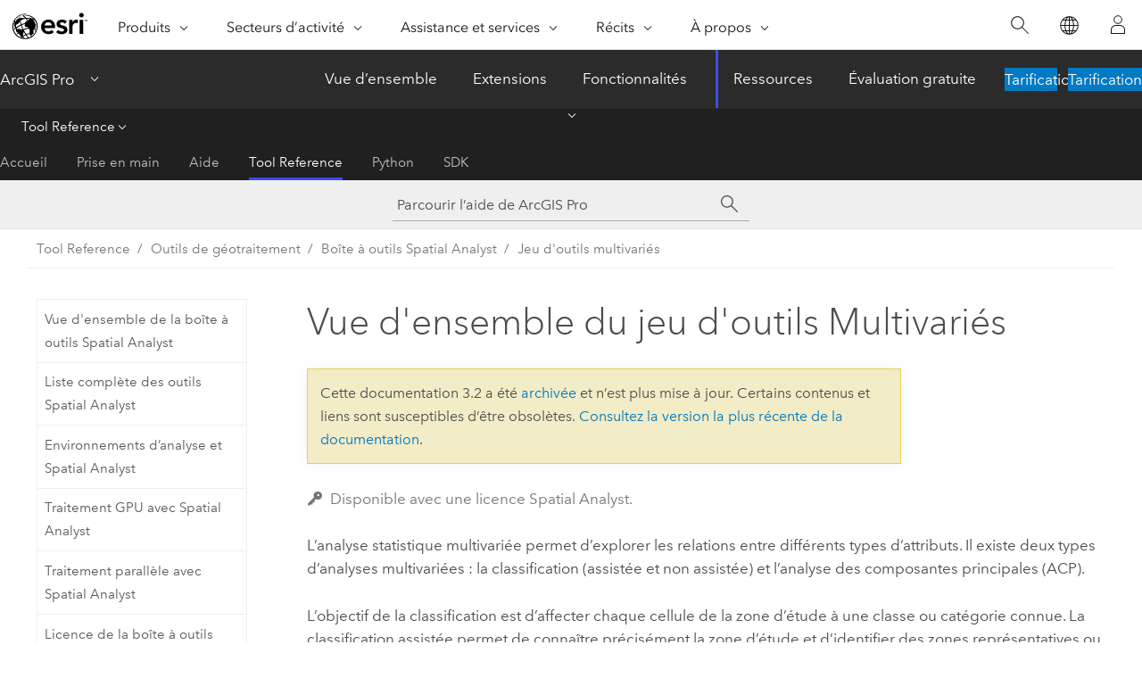

--- FILE ---
content_type: text/html; charset=UTF-8
request_url: https://pro.arcgis.com/fr/pro-app/3.2/tool-reference/spatial-analyst/an-overview-of-the-multivariate-tools.htm
body_size: 20263
content:


<!DOCTYPE html>
<!--[if lt IE 7]>  <html class="ie lt-ie9 lt-ie8 lt-ie7 ie6" dir="ltr"> <![endif]-->
<!--[if IE 7]>     <html class="ie lt-ie9 lt-ie8 ie7" dir="ltr"> <![endif]-->
<!--[if IE 8]>     <html class="ie lt-ie9 ie8" dir="ltr"> <![endif]-->
<!--[if IE 9]>     <html class="ie ie9" dir="ltr"> <![endif]-->
<!--[if !IE]><!--> <html dir="ltr" lang="fr"> <!--<![endif]-->
<head>
<meta name="Googlebot" content="noindex,nofollow">
<meta name="Baiduspider" content="noindex,nofollow">
<meta name="facebot" content="noindex,nofollow">
<meta name="Bingbot" content="noindex,nofollow">
<meta name="Applebot" content="noindex,nofollow">
<meta name="DuckDuckBot" content="noindex,nofollow">
<meta name="Slurp" content="noindex,nofollow">
<link rel="canonical" href="https://pro.arcgis.com/fr/pro-app/latest/tool-reference/spatial-analyst/an-overview-of-the-multivariate-tools.htm">
    <meta charset="utf-8">
    <title>Vue d'ensemble du jeu d'outils Multivariés&mdash;ArcGIS Pro | Documentation</title>
    <meta content="IE=edge,chrome=1" http-equiv="X-UA-Compatible">

    <script>
      var appOverviewURL = "/content/esri-sites/en-us/arcgis/products/arcgis-pro/overview";
    </script>

    <script>
      var docConfig = {
        locale: 'fr'
        ,localedir: 'fr'
        ,langSelector: ''
        
        ,relativeUrl: false
        

        ,searchformUrl: '/search/'
        ,tertiaryNavIndex: '3'

        
      };
    </script>
	 


    
    <!--[if lt IE 9]>
      <script src="/cdn/js/libs/html5shiv.js" type="text/javascript"></script>
      <script src="/cdn/js/libs/selectivizr-min.js" type="text/javascript"></script>
      <script src="/cdn/js/libs/json2.js" type="text/javascript"></script>
      <script src="/cdn/js/libs/html5shiv-printshiv.js" type="text/javascript" >

    <![endif]-->

     <!--[if lt IE 11]>
    <script>
      $$(document).ready(function(){
        $$(".hideOnIE").hide();
      });
    </script>
    <![endif]-->
	<meta name="viewport" content="width=device-width, user-scalable=no">
	<link href="/assets/img/favicon.ico" rel="shortcut icon" >
	<link href="/assets/css/screen.css" media="screen" rel="stylesheet" type="text/css" />
	<link href="/cdn/calcite/css/documentation.css" media="screen" rel="stylesheet" type="text/css" />
	<link href="/assets/css/print.css" media="print" type="text/css" rel="stylesheet" />

	<!--
	<link href="/assets/css/screen_l10n.css" media="screen" rel="stylesheet" type="text/css" />
	<link href="/assets/css/documentation/base_l10n.css" media="screen" rel="stylesheet" type="text/css" />
	<link href="/assets/css/print_l10n.css" media="print" type="text/css" rel="stylesheet" />
	-->
	<script src="/cdn/js/libs/latest/jquery.latest.min.js" type="text/javascript"></script>
    <script src="/cdn/js/libs/latest/jquery-migrate-latest.min.js" type="text/javascript"></script>
	<script src="/cdn/js/libs/jquery.cookie.js" type="text/javascript"></script>
	<link href="/cdn/css/colorbox.css" media="screen" rel="stylesheet" type="text/css" />
	<link href="/cdn/css/colorbox_l10n.css" media="screen" rel="stylesheet" type="text/css" />
	<script src="/cdn/js/libs/jquery.colorbox-min.js" type="text/javascript"></script>
	<script src="/assets/js/video-init.js" type="text/javascript"></script>
	<script src="/assets/js/sitecfg.js" type="text/javascript"></script>
	
		<script src="/assets/js/signIn.js" type="text/javascript"></script>
	
	

	<!--- Language Picker -->
	<script src="/assets/js/locale/l10NStrings.js" type="text/javascript"></script>
	
		<script src="/assets/js/locale/langSelector.js" type="text/javascript"></script>
	

	<script src="/assets/js/calcite-web.js" type="text/javascript"></script>



  <!--- search MD -->
    <META name="description" content="Jeu d'outils de géotraitement ArcGIS qui contient des outils d'analyse multivariée."><META name="last-modified" content="2023-11-17"><META name="product" content="arcgis-pro"><META name="version" content="pro3.2"><META name="search-collection" content="help"><META name="search-category" content="help-general"><META name="subject" content="ANALYSIS"><META name="sub_category" content="ArcGIS Pro"><META name="content_type" content="Tool Reference"><META name="subject_label" content="ANALYSE"><META name="sub_category_label" content="ArcGIS Pro"><META name="content_type_label" content="Référence de l'outil"><META name="content-language" content="fr">
    <!--- search MD -->
      
    <!-- Add in Global Nav -->
    <link rel="stylesheet" href="//webapps-cdn.esri.com/CDN/components/global-nav/css/gn.css" />
    <!--<script src="//webapps-cdn.esri.com/CDN/components/global-nav/test_data.js"></script>-->
    <script src="//webapps-cdn.esri.com/CDN/components/global-nav/js/gn.js"></script>
    <!-- End Add in Global Nav -->

</head>

<!--
      pub: GUID-5D1A450E-1858-4716-B713-BFDA97DC14CC=36
      tpc: GUID-1AB2DAB8-B9F5-4D19-9270-CC56528EBB77=6
      -->


<!-- variable declaration, if any -->

<body class="claro fr pro esrilocalnav">
  <!-- Secondary nav -->
  <script>
     insertCss(_esriAEMHost+"/etc.clientlibs/esri-sites/components/content/local-navigation/clientlibs.css")
     insertElem("div", "local-navigation", '<nav id="second-nav" navtype="existingNavigation" domain="'+_esriAEMHost+'" path="'+appOverviewURL+'"></nav>' )
  </script>

  
<!-- End of drawer -->

  
  <div class="wrapper">
      <!--googleoff: all-->


      <div id="skip-to-content">
        <!--googleoff: all-->
        <div class="search">
        <div class="esri-search-box">
          <div class="search-component">
            <form id="helpSearchForm">
              <input class="esri-search-textfield leader" name="q" placeholder="Parcourir l’aide de ArcGIS Pro" autocapitalize="off" autocomplete="off" autocorrect="off" spellcheck="false" aria-label="Parcourir l’aide de ArcGIS Pro">
  <input type="hidden" name="collection" value="help" />
  <input type="hidden" name="product" value="arcgis-pro" />
  <input type="hidden" name="version" value="pro3.2" />
  <input type="hidden" name="language" value="fr" />
  <button class="esri-search-button-submit" type="submit" aria-label="Rechercher"></button>
            </form>
          </div>
        </div>
      </div>
        <!--googleon: all-->
       
        <!-- content goes here -->
        <div class="grid-container ">
          

            
              
  <!--BREADCRUMB-BEG--><div id="bigmac" class="sticky-breadcrumbs trailer-2" data-spy="affix" data-offset-top="180"> </div><!--BREADCRUMB-END-->
  <!--googleoff: all-->
    <div class="column-5 tablet-column-12 trailer-2 ">
      <aside class="js-accordion accordion reference-index" aria-live="polite" role="tablist">
        <div></div>
      </aside>

      <div class="js-sticky scroll-show tablet-hide leader-1 back-to-top" data-top="0" style="top: 0px;">
        <a href="#" class="btn btn-fill btn-clear">Haut</a>
      </div>
    </div>
  <!--googleon: all-->
  
            
            
            
	
		<div class="column-18  pre-1 content-section">
	
		<header class="trailer-1"><h1>Vue d'ensemble du jeu d'outils Multivariés</h1></header>

		 
	<!--googleoff: all-->
	
 				
	
   <!--googleon: all-->


		<main>
			
	
    	<p class="license icon-ui-key text-light ">Disponible avec une licence Spatial Analyst.</p>
    


			
<p id="GUID-D3D1C04B-BBD2-44C4-B7E2-A1758C6C9F66">L’analyse statistique multivariée permet d’explorer les relations entre différents types d’attributs. Il existe deux types d’analyses multivariées : la classification (assistée et non assistée) et l’analyse des composantes principales (ACP).</p><p id="GUID-9F9AA797-41CD-4F29-94DB-FD108AB47971">L’objectif de la classification est d’affecter chaque cellule de la zone d’étude à une classe ou catégorie connue. La classification assistée permet de connaître précisément la zone d’étude et d’identifier des zones représentatives ou des échantillons de chaque classe. La classification non assistée consiste à grouper des statistiques qui surviennent naturellement pour définir des agrégats dans lesquels vous classez les données.<ul class="seealso"><li><a class="xref xref" href="/fr/pro-app/3.2/tool-reference/spatial-analyst/understanding-multivariate-classification.htm">Pour en savoir plus sur la classification multivariée</a></li><li><a class="xref xref" href="/fr/pro-app/3.2/tool-reference/spatial-analyst/producing-signature-files-class-and-cluster-analysis.htm">Pour en savoir plus sur la création de fichiers de signatures et l’analyse d’agrégat et de classe</a></li><li><a class="xref xref" href="/fr/pro-app/3.2/tool-reference/spatial-analyst/evaluating-classes-and-clusters-with-dendrograms.htm">Pour en savoir plus sur l’évaluation des classes et des agrégats</a></li><li><a class="xref xref" href="/fr/pro-app/3.2/tool-reference/spatial-analyst/performing-the-classification.htm">Pour en savoir plus sur la classification</a></li></ul></p><p id="GUID-119BA7E7-4288-480B-9ED9-FA9C306627A8">La procédure générale applicable aux classifications assistées et non assistées est la suivante : <ol class="list-numbered" purpose="ol" id="GUID-62F924A1-DFB6-4A9E-A072-E09FE74D4DF6"><li purpose="li" id="GUID-4B84F04D-AF08-432A-B743-7A762D9D3783">Identifiez les canaux en entrée.</li><li purpose="li" id="GUID-D1F09B1E-BF58-45D1-95BD-92578046A9FC">Créez les classes ou les agrégats.<p id="GUID-482DA781-C098-4357-AD64-E8C6261C3D0D">Vous pouvez employer les outils suivants : <span purpose="gptoolref">Créer des signatures</span>, <span purpose="gptoolref">Agrégat Iso</span> ou <span purpose="gptoolref">Échantillon</span> dans le jeu d’outils Extraction.</p></li><li purpose="li" id="GUID-53CF9E30-9CCF-4AB9-B2A1-A87A6BA17F57">Evaluez et modifiez les classes ou les agrégats.<p id="GUID-7C24C593-4B7C-44EB-AAB5-A4B607A3AA43">Utilisez les outils <span purpose="gptoolref">Dendrogramme</span> ou <span purpose="gptoolref">Modifier des signatures</span>.</p></li><li purpose="li" id="GUID-54EA4365-3AD7-40A5-A566-54A9648B8716">Réalisation de la classification.<p id="GUID-1C756A50-E565-409B-A36D-AC8AF0682EBF">Utilisez les outils <span purpose="gptoolref">Classification de vraisemblance maximale</span> ou <span purpose="gptoolref">Probabilité de classe</span>.</p> </li></ol></p><p id="GUID-7758380E-D274-4F74-9910-3E21BEE759DA">L’outil <span purpose="gptoolref">Classification d’agrégat Iso non assistée</span> vous permet d’effectuer facilement une classification non assistée en combinant les étapes 1, 2 et 4 décrites ci-dessus dans un seul outil.</p><p id="GUID-20A7718D-01CB-478C-8114-BEB639EB82D5"> Pour éliminer la redondance dans les données et mieux les interpréter, vous pouvez transformer les données multivariées via l'ACA.<ul class="seealso"><li><a class="xref xref" href="/fr/pro-app/3.2/tool-reference/spatial-analyst/how-principal-components-works.htm">Pour en savoir plus sur la conversion de données multivariées avec l’Analyse des Composantes Principales (ACA)</a></li></ul></p><p id="GUID-D69FF50A-0D23-4A10-8656-9C8C12649E49">Le tableau suivant dresse la liste des outils disponibles et en donne une brève description.</p><h4 class="table title"></h4><div class="overflow-auto"><table class="tablexyz lined-rows lined-columns bordered  
            always-wrap
          "><colgroup width="*"></colgroup><colgroup width="*"></colgroup><thead><tr><th colspan="1">Outil</th><th colspan="1">Description</th></tr></thead><tbody class="align-middle"><tr class="align-middle"><td outputclass="" purpose="entry" rowspan="1" colspan="1"><p id="GUID-710B8230-8876-4FF6-B2AE-624B09C2518F"><span purpose="gptoolref"><a class="xref xref" href="/fr/pro-app/3.2/tool-reference/spatial-analyst/band-collection-statistics.htm">Statistiques de groupe de canaux</a></span></p></td><td outputclass="" purpose="entry" rowspan="1" colspan="1"><p id="GUID-D86CE6A6-8770-4771-AAE7-83724AE1A1B8">Calcule les statistiques pour un ensemble de canaux raster.</p></td></tr><tr class="align-middle"><td outputclass="" purpose="entry" rowspan="1" colspan="1"><p id="GUID-A3B68C5C-2074-46F1-AB92-D507FDC6DBBD"><span purpose="gptoolref"><a class="xref xref" href="/fr/pro-app/3.2/tool-reference/spatial-analyst/class-probability.htm">Probabilité de classe</a></span></p></td><td outputclass="" purpose="entry" rowspan="1" colspan="1"><p id="GUID-0FF71140-B3C9-4C62-A412-51133133AA0D">Crée un raster multicanal de canaux de probabilité, avec un canal qui est créé pour chaque classe représentée dans le fichier de signatures en entrée.</p></td></tr><tr class="align-middle"><td outputclass="" purpose="entry" rowspan="1" colspan="1"><p id="GUID-A144F0C2-F10E-4E16-973C-C76AB9E0B1F1"><span purpose="gptoolref"><a class="xref xref" href="/fr/pro-app/3.2/tool-reference/spatial-analyst/create-signatures.htm">Créer des signatures</a></span></p></td><td outputclass="" purpose="entry" rowspan="1" colspan="1"><p id="GUID-A708C908-6DB5-4712-A552-F73AA1892C19">Crée un fichier de signatures ASCII des classes définies par les données d’échantillonnage en entrée et un jeu de canaux raster.</p></td></tr><tr class="align-middle"><td outputclass="" purpose="entry" rowspan="1" colspan="1"><p id="GUID-FB5EFB7D-B6D5-464F-B17C-712193D253EE"><span purpose="gptoolref"><a class="xref xref" href="/fr/pro-app/3.2/tool-reference/spatial-analyst/dendrogram.htm">Dendrogramme</a></span></p></td><td outputclass="" purpose="entry" rowspan="1" colspan="1"><p id="GUID-8468C18A-5BB3-4552-B926-3B792B749979">Crée un diagramme (dendogramme) affichant les distances attributaires entre des classes combinées séquentiellement dans un fichier de signatures.</p></td></tr><tr class="align-middle"><td outputclass="" purpose="entry" rowspan="1" colspan="1"><p id="GUID-AD801080-7113-46E5-B245-FC6260090888"><span purpose="gptoolref"><a class="xref xref" href="/fr/pro-app/3.2/tool-reference/spatial-analyst/edit-signatures.htm">Modifier des signatures</a></span></p></td><td outputclass="" purpose="entry" rowspan="1" colspan="1"><p id="GUID-B32CCD5F-FDDE-45E7-A459-5A5B1409757F">Met à jour un fichier de signatures en combinant, renumérotant et en supprimant les signatures de la classe.</p></td></tr><tr class="align-middle"><td outputclass="" purpose="entry" rowspan="1" colspan="1"><p id="GUID-FD6F5B8B-A54B-4598-927A-E7DFE73A32BA"><span purpose="gptoolref"><a class="xref xref" href="/fr/pro-app/3.2/tool-reference/spatial-analyst/iso-cluster.htm">Agrégat Iso</a></span></p></td><td outputclass="" purpose="entry" rowspan="1" colspan="1"><p id="GUID-0099E929-49A8-4CDF-959A-399CBC15DFF7">Utilise l’algorithme d’agrégation isodata pour déterminer les caractéristiques des regroupements naturels de cellules dans un espace d’attributs multidimensionnel et stocke les résultats dans un fichier de signatures ASCII en sortie.</p></td></tr><tr class="align-middle"><td outputclass="" purpose="entry" rowspan="1" colspan="1"><p id="GUID-902B139C-6789-4D0C-BDC3-F2CE5710E28A"><span purpose="gptoolref"><a class="xref xref" href="/fr/pro-app/3.2/tool-reference/spatial-analyst/iso-cluster-unsupervised-classification.htm">Classification d’agrégat Iso non assistée</a></span></p></td><td outputclass="" purpose="entry" rowspan="1" colspan="1"><p id="GUID-474C588B-B6F7-410D-9383-9E6C3D9247CC">Effectue une classification non assistée sur une série de canaux raster en entrée à l’aide des outils <span purpose="gptoolref">Iso cluster</span> et <span purpose="gptoolref">Classification de vraisemblance maximale</span>.</p></td></tr><tr class="align-middle"><td outputclass="" purpose="entry" rowspan="1" colspan="1"><p id="GUID-64979DB6-40D4-406A-A033-9761D76BD5B9"><span purpose="gptoolref"><a class="xref xref" href="/fr/pro-app/3.2/tool-reference/spatial-analyst/maximum-likelihood-classification.htm">Classification de vraisemblance maximale</a></span></p></td><td outputclass="" purpose="entry" rowspan="1" colspan="1"><p id="GUID-DBED1E1C-D3FD-41B0-876B-6E06BAFED6D1">Effectue une classification de vraisemblance maximale sur un jeu de canaux raster et crée un raster classé en sortie.</p></td></tr><tr class="align-middle"><td outputclass="" purpose="entry" rowspan="1" colspan="1"><p id="GUID-15DAAE22-C09C-4685-B80C-8D59D23E2A6E"><span purpose="gptoolref"><a class="xref xref" href="/fr/pro-app/3.2/tool-reference/spatial-analyst/principal-components.htm">Composantes principales</a></span></p></td><td outputclass="" purpose="entry" rowspan="1" colspan="1"><p id="GUID-4120A5FB-2B01-4AD8-8D37-8003D346FAB0">Effectue l’analyse en composantes principales (ACP) sur un jeu de canaux raster et génère un raster multicanal unique en sortie.</p></td></tr></tbody><caption>Outils du jeu d'outils Multivariés</caption></table></div><section class="section2 leader-1" purpose="relatedtopics"><h4 class="trailer-0">Rubriques connexes</h4><ul class="pre-0 trailer-2"><li><a class="xref relatedtopic" href="/fr/pro-app/3.2/tool-reference/spatial-analyst/an-overview-of-the-spatial-analyst-toolbox.htm">Vue d'ensemble de la boîte à outils Spatial Analyst</a></li><li><a class="xref relatedtopic" href="/fr/pro-app/3.2/tool-reference/spatial-analyst/understanding-multivariate-classification.htm">Présentation de la classification multivariée</a></li></ul></section>
			
				<hr>
				<!--googleoff: all-->
				
	
        
		    <p class="feedback right">
		        <a id="afb" class="icon-ui-contact" href="/feedback/" data-langlabel="feedback-on-this-topic" >Vous avez un commentaire à formuler concernant cette rubrique ?</a>
		    </p>
        
	

				<!--googleon: all-->
			
		</main>
	</div>
	
	<!--googleoff: all-->
	
 				
	
   <!--googleon: all-->




          
        </div>
        <!-- ENDPAGECONTENT -->

      </div>

    </div>  <!-- End of wrapper -->

    <div id="globalfooter"></div>

  <!--googleoff: all-->

  
	<script src="/assets/js/init.js" type="text/javascript"></script>
	<!--<script src="/assets/js/drop-down.js" type="text/javascript"></script>-->
	<script src="/assets/js/search/searchform.js" type="text/javascript"></script>
	<script src="/cdn/js/link-modifier.js" type="text/javascript"></script>
	<script src="/cdn/js/sitewide.js" type="text/javascript"></script>
	<script src="/cdn/js/libs/highlight.pack.js" type="text/javascript"></script>
	<script>hljs.initHighlightingOnLoad();</script>


  
    

  <script src="/cdn/js/affix.js" type="text/javascript"></script>
  <script type="text/javascript">
    $(function () {
          var appendFlg = true;

          $("#bigmac")
          .on("affixed.bs.affix", function (evt) {
            if (appendFlg) {
              $("<a class='crumb' href='#'>Vue d'ensemble du jeu d'outils Multivariés</a>").insertAfter ($("#bigmac nav a").last());
              appendFlg = false;
            }
          })
          .on ("affix-top.bs.affix", function(evt) {
            if (!appendFlg) {
              $("#bigmac nav a").last().remove();
            }
            appendFlg = true;
          })
    })
  </script>
  
        <script type="text/javascript">
          window.doctoc = {
            pubID: "1499",
            tpcID: "59",
            
            hideToc : false
          }
        </script>

        <script type="text/javascript" src="/fr/pro-app/3.2/tool-reference/main/1518.js" ></script>
        <script type="text/javascript" src="/fr/pro-app/3.2/tool-reference/spatial-analyst/1499.js" ></script>
        <script type="text/javascript" src="/cdn/calcite/js/protoc.js" ></script>

        

  <noscript>
        <p>
            <a href="flisting.htm">flist</a>
        </p>
    </noscript>
    
	<script src="//mtags.arcgis.com/tags-min.js"></script>

  
  
    
    
    <script>
      document.write("<script src='" + _esriAEMHost+"/etc.clientlibs/esri-sites/clientlibs/localNav.js'><\/script>");
    </script>

  </body>
</html>

--- FILE ---
content_type: text/html; charset=UTF-8
request_url: https://pro.arcgis.com/fr/pro-app/latest/tool-reference/spatial-analyst/an-overview-of-the-multivariate-tools.htm
body_size: 20537
content:


<!DOCTYPE html>
<!--[if lt IE 7]>  <html class="ie lt-ie9 lt-ie8 lt-ie7 ie6" dir="ltr"> <![endif]-->
<!--[if IE 7]>     <html class="ie lt-ie9 lt-ie8 ie7" dir="ltr"> <![endif]-->
<!--[if IE 8]>     <html class="ie lt-ie9 ie8" dir="ltr"> <![endif]-->
<!--[if IE 9]>     <html class="ie ie9" dir="ltr"> <![endif]-->
<!--[if !IE]><!--> <html dir="ltr" lang="fr"> <!--<![endif]-->
<head>
    <meta charset="utf-8">
    <title>Vue d'ensemble du jeu d'outils Multivariés&mdash;ArcGIS Pro | Documentation</title>
    <meta content="IE=edge,chrome=1" http-equiv="X-UA-Compatible">

    <script>
      var appOverviewURL = "/content/esri-sites/en-us/arcgis/products/arcgis-pro/overview";
    </script>

    <script>
      var docConfig = {
        locale: 'fr'
        ,localedir: 'fr'
        ,langSelector: ''
        
        ,relativeUrl: false
        

        ,searchformUrl: '/search/'
        ,tertiaryNavIndex: '3'

        
      };
    </script>
	 


    
    <!--[if lt IE 9]>
      <script src="/cdn/js/libs/html5shiv.js" type="text/javascript"></script>
      <script src="/cdn/js/libs/selectivizr-min.js" type="text/javascript"></script>
      <script src="/cdn/js/libs/json2.js" type="text/javascript"></script>
      <script src="/cdn/js/libs/html5shiv-printshiv.js" type="text/javascript" >

    <![endif]-->

     <!--[if lt IE 11]>
    <script>
      $$(document).ready(function(){
        $$(".hideOnIE").hide();
      });
    </script>
    <![endif]-->
	<meta name="viewport" content="width=device-width, user-scalable=no">
	<link href="/assets/img/favicon.ico" rel="shortcut icon" >
	<link href="/assets/css/screen.css" media="screen" rel="stylesheet" type="text/css" />
	<link href="/cdn/calcite/css/documentation.css" media="screen" rel="stylesheet" type="text/css" />
	<link href="/assets/css/print.css" media="print" type="text/css" rel="stylesheet" />

	<!--
	<link href="/assets/css/screen_l10n.css" media="screen" rel="stylesheet" type="text/css" />
	<link href="/assets/css/documentation/base_l10n.css" media="screen" rel="stylesheet" type="text/css" />
	<link href="/assets/css/print_l10n.css" media="print" type="text/css" rel="stylesheet" />
	-->
	<script src="/cdn/js/libs/latest/jquery.latest.min.js" type="text/javascript"></script>
    <script src="/cdn/js/libs/latest/jquery-migrate-latest.min.js" type="text/javascript"></script>
	<script src="/cdn/js/libs/jquery.cookie.js" type="text/javascript"></script>
	<link href="/cdn/css/colorbox.css" media="screen" rel="stylesheet" type="text/css" />
	<link href="/cdn/css/colorbox_l10n.css" media="screen" rel="stylesheet" type="text/css" />
	<script src="/cdn/js/libs/jquery.colorbox-min.js" type="text/javascript"></script>
	<script src="/assets/js/video-init.js" type="text/javascript"></script>
	<script src="/assets/js/sitecfg.js" type="text/javascript"></script>
	
		<script src="/assets/js/signIn.js" type="text/javascript"></script>
	
	

	<!--- Language Picker -->
	<script src="/assets/js/locale/l10NStrings.js" type="text/javascript"></script>
	
		<script src="/assets/js/locale/langSelector.js" type="text/javascript"></script>
	

	<script src="/assets/js/calcite-web.js" type="text/javascript"></script>



  <!--- search MD -->
    <META name="description" content="Jeu d'outils de géotraitement ArcGIS qui contient des outils d'analyse multivariée."><META name="last-modified" content="2025-11-19"><META name="product" content="arcgis-pro"><META name="version" content="pro3.6"><META name="search-collection" content="help"><META name="search-category" content="help-general"><META name="subject" content="ANALYSIS"><META name="sub_category" content="ArcGIS Pro"><META name="content_type" content="Tool Reference"><META name="subject_label" content="ANALYSE"><META name="sub_category_label" content="ArcGIS Pro"><META name="content_type_label" content="Référence de l'outil"><META name="content-language" content="fr">
    <!--- search MD -->
      
    <!-- Add in Global Nav -->
    <link rel="stylesheet" href="//webapps-cdn.esri.com/CDN/components/global-nav/css/gn.css" />
    <!--<script src="//webapps-cdn.esri.com/CDN/components/global-nav/test_data.js"></script>-->
    <script src="//webapps-cdn.esri.com/CDN/components/global-nav/js/gn.js"></script>
    <!-- End Add in Global Nav -->

</head>

<!--
      pub: GUID-5D1A450E-1858-4716-B713-BFDA97DC14CC=44
      tpc: GUID-1AB2DAB8-B9F5-4D19-9270-CC56528EBB77=7
      help-ids: []
      -->


<!-- variable declaration, if any -->

<body class="claro fr pro esrilocalnav">
  <!-- Secondary nav -->
  <script>
     insertCss(_esriAEMHost+"/etc.clientlibs/esri-sites/components/content/local-navigation/clientlibs.css")
     insertElem("div", "local-navigation", '<nav id="second-nav" navtype="existingNavigation" domain="'+_esriAEMHost+'" path="'+appOverviewURL+'"></nav>' )
  </script>

  
<!-- End of drawer -->

  
  <div class="wrapper">
      <!--googleoff: all-->


      <div id="skip-to-content">
        <!--googleoff: all-->
        <div class="search">
        <div class="esri-search-box">
          <div class="search-component">
            <form id="helpSearchForm">
              <input class="esri-search-textfield leader" name="q" placeholder="Parcourir l’aide d’ArcGIS Pro" autocapitalize="off" autocomplete="off" autocorrect="off" spellcheck="false" aria-label="Parcourir l’aide d’ArcGIS Pro">
  <input type="hidden" name="collection" value="help" />
  <input type="hidden" name="product" value="arcgis-pro" />
  <input type="hidden" name="version" value="pro3.6" />
  <input type="hidden" name="language" value="fr" />
  <button class="esri-search-button-submit" type="submit" aria-label="Rechercher"></button>
            </form>
          </div>
        </div>
      </div>
        <!--googleon: all-->
       
        <!-- content goes here -->
        <div class="grid-container ">
          

            
              
  <!--BREADCRUMB-BEG--><div id="bigmac" class="sticky-breadcrumbs trailer-2" data-spy="affix" data-offset-top="180"> </div><!--BREADCRUMB-END-->
  <!--googleoff: all-->
    <div class="column-5 tablet-column-12 trailer-2 ">
      <aside class="js-accordion accordion reference-index" aria-live="polite" role="tablist">
        <div></div>
      </aside>

      <div class="js-sticky scroll-show tablet-hide leader-1 back-to-top" data-top="0" style="top: 0px;">
        <a href="#" class="btn btn-fill btn-clear">Haut</a>
      </div>
    </div>
  <!--googleon: all-->
  
            
            
            
	
		<div class="column-18  pre-1 content-section">
	
		<header class="trailer-1"><h1>Vue d'ensemble du jeu d'outils Multivariés</h1></header>

		 
	<!--googleoff: all-->
	
 				
	
   <!--googleon: all-->


		<main>
			
	
    	<p class="license icon-ui-key text-light ">Disponible avec une licence Spatial Analyst.</p>
    


			
<p id="GUID-D3D1C04B-BBD2-44C4-B7E2-A1758C6C9F66" conrefsub="GUID-2654BE09-AF6B-4AC3-8238-419556D391F9/GUID-F7736F5C-DC29-4A72-AABC-AC10564033BD">L’analyse statistique multivariée permet d’explorer les relations entre différents types d’attributs. Il existe deux types d’analyses multivariées : la classification (assistée et non assistée) et l’analyse des composantes principales (ACP).</p><p id="GUID-9F9AA797-41CD-4F29-94DB-FD108AB47971">L’objectif de la classification est d’affecter chaque cellule de la zone d’étude à une classe ou catégorie connue. La classification assistée permet de connaître précisément la zone d’étude et d’identifier des zones représentatives ou des échantillons de chaque classe. La classification non assistée consiste à grouper des statistiques qui surviennent naturellement pour définir des agrégats dans lesquels vous classez les données.<ul class="seealso"><li><a class="xref xref" href="/fr/pro-app/3.6/tool-reference/spatial-analyst/understanding-multivariate-classification.htm">Pour en savoir plus sur la classification multivariée</a></li><li><a class="xref xref" href="/fr/pro-app/3.6/tool-reference/spatial-analyst/producing-signature-files-class-and-cluster-analysis.htm">Pour en savoir plus sur la création de fichiers de signatures et l’analyse d’agrégat et de classe</a></li><li><a class="xref xref" href="/fr/pro-app/3.6/tool-reference/spatial-analyst/evaluating-classes-and-clusters-with-dendrograms.htm">Pour en savoir plus sur l’évaluation des classes et des agrégats</a></li><li><a class="xref xref" href="/fr/pro-app/3.6/tool-reference/spatial-analyst/performing-the-classification.htm">Pour en savoir plus sur la classification</a></li></ul></p><p id="GUID-119BA7E7-4288-480B-9ED9-FA9C306627A8">La procédure générale applicable aux classifications assistées et non assistées est la suivante :<ol class="list-numbered" purpose="ol" id="GUID-62F924A1-DFB6-4A9E-A072-E09FE74D4DF6"><li purpose="li" id="GUID-4B84F04D-AF08-432A-B743-7A762D9D3783">Identifiez les canaux en entrée.</li><li purpose="li" id="GUID-D1F09B1E-BF58-45D1-95BD-92578046A9FC">Créez les classes ou les agrégats.<p id="GUID-482DA781-C098-4357-AD64-E8C6261C3D0D">Vous pouvez employer les outils suivants : <span purpose="gptoolref">Créer des signatures</span>, <span purpose="gptoolref">Agrégat Iso</span> ou <span purpose="gptoolref">Échantillon</span> dans le jeu d’outils Extraction.</p></li><li purpose="li" id="GUID-53CF9E30-9CCF-4AB9-B2A1-A87A6BA17F57">Evaluez et modifiez les classes ou les agrégats.<p id="GUID-7C24C593-4B7C-44EB-AAB5-A4B607A3AA43">Utilisez les outils <span purpose="gptoolref">Dendrogramme</span> ou <span purpose="gptoolref">Modifier des signatures</span>.</p></li><li purpose="li" id="GUID-54EA4365-3AD7-40A5-A566-54A9648B8716">Réalisation de la classification.<p id="GUID-1C756A50-E565-409B-A36D-AC8AF0682EBF">Utilisez les outils <span purpose="gptoolref">Classification de vraisemblance maximale</span> ou <span purpose="gptoolref">Probabilité de classe</span>.</p> </li></ol></p><p id="GUID-7758380E-D274-4F74-9910-3E21BEE759DA">L’outil <span purpose="gptoolref">Classification d’agrégat Iso non assistée</span> vous permet d’effectuer facilement une classification non assistée en combinant les étapes 1, 2 et 4 décrites ci-dessus dans un seul outil.</p><p id="GUID-20A7718D-01CB-478C-8114-BEB639EB82D5">Pour éliminer la redondance dans les données et mieux les interpréter, vous pouvez transformer les données multivariées via l'ACA.<ul class="seealso"><li><a class="xref xref" href="/fr/pro-app/3.6/tool-reference/spatial-analyst/how-principal-components-works.htm">Pour en savoir plus sur la conversion de données multivariées avec l’Analyse des Composantes Principales (ACA)</a></li></ul></p><p id="GUID-D69FF50A-0D23-4A10-8656-9C8C12649E49" conrefsub="GUID-D37B28FC-9EA6-4D59-A998-409DC0CFC7FB/GUID-1985ABE8-EE15-424A-9D1F-09B2B2B3CE00">Le tableau suivant répertorie les outils disponibles et en donne une brève description :</p><h4 class="table title"></h4><div class="overflow-auto"><table class="tablexyz lined-rows lined-columns bordered  
            always-wrap
          "><colgroup width="*"></colgroup><colgroup width="*"></colgroup><thead><tr><th colspan="1">Outil</th><th colspan="1">Description</th></tr></thead><tbody class="align-middle"><tr class="align-middle"><td outputclass="" purpose="entry" rowspan="1" colspan="1"><p id="GUID-710B8230-8876-4FF6-B2AE-624B09C2518F"><span purpose="gptoolref"><a class="xref xref" href="/fr/pro-app/3.6/tool-reference/spatial-analyst/band-collection-statistics.htm">Statistiques de groupe de canaux</a></span></p></td><td outputclass="" purpose="entry" rowspan="1" colspan="1"><p id="GUID-D86CE6A6-8770-4771-AAE7-83724AE1A1B8" conrefsub="GUID-2654BE09-AF6B-4AC3-8238-419556D391F9/GUID-1FD4465F-85AF-47C5-B819-5E45D133EFA3">Calcule les statistiques pour un ensemble de canaux raster.</p></td></tr><tr class="align-middle"><td outputclass="" purpose="entry" rowspan="1" colspan="1"><p id="GUID-A3B68C5C-2074-46F1-AB92-D507FDC6DBBD"><span purpose="gptoolref"><a class="xref xref" href="/fr/pro-app/3.6/tool-reference/spatial-analyst/class-probability.htm">Probabilité de classe</a></span></p></td><td outputclass="" purpose="entry" rowspan="1" colspan="1"><p id="GUID-0FF71140-B3C9-4C62-A412-51133133AA0D" conrefsub="GUID-2654BE09-AF6B-4AC3-8238-419556D391F9/GUID-EC6D9E7B-C4D7-4FE0-AC95-2054CDB778FB">Crée un raster multicanal de canaux de probabilité, avec un canal qui est créé pour chaque classe représentée dans le fichier de signatures en entrée.</p></td></tr><tr class="align-middle"><td outputclass="" purpose="entry" rowspan="1" colspan="1"><p id="GUID-A144F0C2-F10E-4E16-973C-C76AB9E0B1F1"><span purpose="gptoolref"><a class="xref xref" href="/fr/pro-app/3.6/tool-reference/spatial-analyst/create-signatures.htm">Créer des signatures</a></span></p></td><td outputclass="" purpose="entry" rowspan="1" colspan="1"><p id="GUID-A708C908-6DB5-4712-A552-F73AA1892C19" conrefsub="GUID-2654BE09-AF6B-4AC3-8238-419556D391F9/GUID-6F7BF412-08FB-4B35-858F-5DC01B50229B">Crée un fichier de signatures ASCII des classes définies par les données d’échantillonnage en entrée et un jeu de canaux raster.</p></td></tr><tr class="align-middle"><td outputclass="" purpose="entry" rowspan="1" colspan="1"><p id="GUID-FB5EFB7D-B6D5-464F-B17C-712193D253EE"><span purpose="gptoolref"><a class="xref xref" href="/fr/pro-app/3.6/tool-reference/spatial-analyst/dendrogram.htm">Dendrogramme</a></span></p></td><td outputclass="" purpose="entry" rowspan="1" colspan="1"><p id="GUID-8468C18A-5BB3-4552-B926-3B792B749979" conrefsub="GUID-2654BE09-AF6B-4AC3-8238-419556D391F9/GUID-92BDFBC9-1E36-4E6B-A335-20564F7E061D">Crée un diagramme (dendogramme) affichant les distances attributaires entre des classes combinées séquentiellement dans un fichier de signatures.</p></td></tr><tr class="align-middle"><td outputclass="" purpose="entry" rowspan="1" colspan="1"><p id="GUID-AD801080-7113-46E5-B245-FC6260090888"><span purpose="gptoolref"><a class="xref xref" href="/fr/pro-app/3.6/tool-reference/spatial-analyst/edit-signatures.htm">Modifier des signatures</a></span></p></td><td outputclass="" purpose="entry" rowspan="1" colspan="1"><p id="GUID-B32CCD5F-FDDE-45E7-A459-5A5B1409757F" conrefsub="GUID-2654BE09-AF6B-4AC3-8238-419556D391F9/GUID-665C7732-3295-4206-BDDF-17439D5B058B">Met à jour un fichier de signatures en combinant, renumérotant et en supprimant les signatures de la classe.</p></td></tr><tr class="align-middle"><td outputclass="" purpose="entry" rowspan="1" colspan="1"><p id="GUID-FD6F5B8B-A54B-4598-927A-E7DFE73A32BA"><span purpose="gptoolref"><a class="xref xref" href="/fr/pro-app/3.6/tool-reference/spatial-analyst/iso-cluster.htm">Agrégat ISO</a></span></p></td><td outputclass="" purpose="entry" rowspan="1" colspan="1"><p id="GUID-0099E929-49A8-4CDF-959A-399CBC15DFF7" conrefsub="GUID-2654BE09-AF6B-4AC3-8238-419556D391F9/GUID-7A1EA455-9AF7-40B1-972C-CC9CD6C6243D">Utilise l’algorithme d’agrégation isodata pour déterminer les caractéristiques des regroupements naturels de cellules dans un espace d’attributs multidimensionnel et stocke les résultats dans un fichier de signatures ASCII en sortie.</p></td></tr><tr class="align-middle"><td outputclass="" purpose="entry" rowspan="1" colspan="1"><p id="GUID-902B139C-6789-4D0C-BDC3-F2CE5710E28A"><span purpose="gptoolref"><a class="xref xref" href="/fr/pro-app/3.6/tool-reference/spatial-analyst/iso-cluster-unsupervised-classification.htm">Classification de grappe Iso non assistée</a></span></p></td><td outputclass="" purpose="entry" rowspan="1" colspan="1"><p id="GUID-474C588B-B6F7-410D-9383-9E6C3D9247CC" conrefsub="GUID-2654BE09-AF6B-4AC3-8238-419556D391F9/GUID-A270D290-67D5-4063-B394-DADD822C1A1F">Effectue une classification non assistée sur une série de canaux raster en entrée à l’aide des outils <span purpose="gptoolref">Iso cluster</span> et <span purpose="gptoolref">Classification de vraisemblance maximale</span>.</p></td></tr><tr class="align-middle"><td outputclass="" purpose="entry" rowspan="1" colspan="1"><p id="GUID-64979DB6-40D4-406A-A033-9761D76BD5B9"><span purpose="gptoolref"><a class="xref xref" href="/fr/pro-app/3.6/tool-reference/spatial-analyst/maximum-likelihood-classification.htm">Classification de vraisemblance maximale</a></span></p></td><td outputclass="" purpose="entry" rowspan="1" colspan="1"><p id="GUID-DBED1E1C-D3FD-41B0-876B-6E06BAFED6D1" conrefsub="GUID-2654BE09-AF6B-4AC3-8238-419556D391F9/GUID-63E01066-6449-4800-8D83-FF51B29427C8">Effectue une classification de vraisemblance maximale sur un jeu de canaux raster et crée un raster classé en sortie.</p></td></tr><tr class="align-middle"><td outputclass="" purpose="entry" rowspan="1" colspan="1"><p id="GUID-15DAAE22-C09C-4685-B80C-8D59D23E2A6E"><span purpose="gptoolref"><a class="xref xref" href="/fr/pro-app/3.6/tool-reference/spatial-analyst/principal-components.htm">Composantes principales</a></span></p></td><td outputclass="" purpose="entry" rowspan="1" colspan="1"><p id="GUID-4120A5FB-2B01-4AD8-8D37-8003D346FAB0" conrefsub="GUID-2654BE09-AF6B-4AC3-8238-419556D391F9/GUID-43C3971B-CD28-4C12-ABBA-4A294F6B135A">Effectue l’analyse en composantes principales (ACP) sur un jeu de canaux raster et génère un raster multicanal unique en sortie.</p></td></tr></tbody><caption>Outils du jeu d'outils Multivariés</caption></table></div><section class="section2 leader-1" purpose="relatedtopics"><h4 class="trailer-0">Rubriques connexes</h4><ul class="pre-0 trailer-2"><li><a class="xref relatedtopic" href="/fr/pro-app/3.6/tool-reference/spatial-analyst/an-overview-of-the-spatial-analyst-toolbox.htm">Vue d'ensemble de la boîte à outils Spatial Analyst</a></li><li><a class="xref relatedtopic" href="/fr/pro-app/3.6/tool-reference/spatial-analyst/understanding-multivariate-classification.htm">Présentation de la classification multivariée</a></li></ul></section>
			
				<hr>
				<!--googleoff: all-->
				
	
        
		    <p class="feedback right">
		        <a id="afb" class="icon-ui-contact" href="/feedback/" data-langlabel="feedback-on-this-topic" >Vous avez un commentaire à formuler concernant cette rubrique ?</a>
		    </p>
        
	

				<!--googleon: all-->
			
		</main>
	</div>
	
	<!--googleoff: all-->
	
 				
	
   <!--googleon: all-->




          
        </div>
        <!-- ENDPAGECONTENT -->

      </div>

    </div>  <!-- End of wrapper -->

    <div id="globalfooter"></div>

  <!--googleoff: all-->

  
	<script src="/assets/js/init.js" type="text/javascript"></script>
	<!--<script src="/assets/js/drop-down.js" type="text/javascript"></script>-->
	<script src="/assets/js/search/searchform.js" type="text/javascript"></script>
	<script src="/cdn/js/link-modifier.js" type="text/javascript"></script>
	<script src="/cdn/js/sitewide.js" type="text/javascript"></script>
	<script src="/cdn/js/libs/highlight.pack.js" type="text/javascript"></script>
	<script>hljs.initHighlightingOnLoad();</script>


  
    

  <script src="/cdn/js/affix.js" type="text/javascript"></script>
  <script type="text/javascript">
    $(function () {
          var appendFlg = true;

          $("#bigmac")
          .on("affixed.bs.affix", function (evt) {
            if (appendFlg) {
              $("<a class='crumb' href='#'>Vue d'ensemble du jeu d'outils Multivariés</a>").insertAfter ($("#bigmac nav a").last());
              appendFlg = false;
            }
          })
          .on ("affix-top.bs.affix", function(evt) {
            if (!appendFlg) {
              $("#bigmac nav a").last().remove();
            }
            appendFlg = true;
          })
    })
  </script>
  
        <script type="text/javascript">
          window.doctoc = {
            pubID: "1499",
            tpcID: "59",
            
            hideToc : false
          }
        </script>

        <script type="text/javascript" src="/fr/pro-app/3.6/tool-reference/main/1518.js" ></script>
        <script type="text/javascript" src="/fr/pro-app/3.6/tool-reference/spatial-analyst/1499.js" ></script>
        <script type="text/javascript" src="/cdn/calcite/js/protoc.js" ></script>

        

  <noscript>
        <p>
            <a href="flisting.htm">flist</a>
        </p>
    </noscript>
    
	<script src="//mtags.arcgis.com/tags-min.js"></script>

  
  
    
    
    <script>
      document.write("<script src='" + _esriAEMHost+"/etc.clientlibs/esri-sites/clientlibs/localNav.js'><\/script>");
    </script>

  </body>
</html>

--- FILE ---
content_type: application/javascript
request_url: https://pro.arcgis.com/fr/pro-app/3.2/tool-reference/spatial-analyst/1499.js
body_size: 112548
content:
;(function (){
          treedata = (window.treedata || {});
          treedata.data["root_1499"]  = {  
              "parent" : "",
              "children" : ["1499_62","1499_225","1499_324","1499_350","1499_360","1499_274","1499_345","1499_h0","1499_h2","1499_h4","1499_h8","1499_h10","1499_h12","1499_h14","1499_h16","1499_h18","1499_h20","1499_h22","1499_h30","1499_h31","1499_h33","1499_h35","1499_h37","1499_h38","1499_h40","1499_h42","1499_h44","1499_h46"]
            },
treedata.data["1499_62"]  = {
            "parent" : "root_1499",
            "label" : "Vue d'ensemble de la boîte à outils Spatial Analyst",
            "url" : "/fr/pro-app/3.2/tool-reference/spatial-analyst/an-overview-of-the-spatial-analyst-toolbox.htm"
            
          },
treedata.data["1499_225"]  = {
            "parent" : "root_1499",
            "label" : "Liste complète des outils Spatial Analyst",
            "url" : "/fr/pro-app/3.2/tool-reference/spatial-analyst/complete-listing-of-spatial-analyst-tools.htm"
            
          },
treedata.data["1499_324"]  = {
            "parent" : "root_1499",
            "label" : "Environnements d’analyse et Spatial Analyst",
            "url" : "/fr/pro-app/3.2/tool-reference/spatial-analyst/analysis-environments-and-spatial-analyst.htm"
            
          },
treedata.data["1499_350"]  = {
            "parent" : "root_1499",
            "label" : "Traitement GPU avec Spatial Analyst",
            "url" : "/fr/pro-app/3.2/tool-reference/spatial-analyst/gpu-processing-with-spatial-analyst.htm"
            
          },
treedata.data["1499_360"]  = {
            "parent" : "root_1499",
            "label" : "Traitement parallèle avec Spatial Analyst",
            "url" : "/fr/pro-app/3.2/tool-reference/spatial-analyst/parallel-processing-with-spatial-analyst.htm"
            
          },
treedata.data["1499_274"]  = {
            "parent" : "root_1499",
            "label" : "Licence de la boîte à outils Spatial Analyst",
            "url" : "/fr/pro-app/3.2/tool-reference/spatial-analyst/spatial-analyst-toolbox-license.htm"
            
          },
treedata.data["1499_345"]  = {
            "parent" : "root_1499",
            "label" : "Historique de la boîte à outils Spatial Analyst",
            "url" : "/fr/pro-app/3.2/tool-reference/spatial-analyst/spatial-analyst-toolbox-history-pro.htm"
            
          },
treedata.data["1499_h0"]  = { 
              "parent" : "root_1499",
              "label" : "Jeu d'outils Conditions",
              "children" : ["1499_217","1499_33","1499_195","1499_226","1499_h1"]
            }
            ,
treedata.data["1499_217"]  = {
            "parent" : "1499_h0",
            "label" : "Vue d'ensemble du jeu d'outils Conditions",
            "url" : "/fr/pro-app/3.2/tool-reference/spatial-analyst/an-overview-of-the-conditional-tools.htm"
            
          },
treedata.data["1499_33"]  = {
            "parent" : "1499_h0",
            "label" : "Con",
            "url" : "/fr/pro-app/3.2/tool-reference/spatial-analyst/con-.htm"
            
          },
treedata.data["1499_195"]  = {
            "parent" : "1499_h0",
            "label" : "Sélectionner",
            "url" : "/fr/pro-app/3.2/tool-reference/spatial-analyst/pick.htm"
            
          },
treedata.data["1499_226"]  = {
            "parent" : "1499_h0",
            "label" : "SetNull",
            "url" : "/fr/pro-app/3.2/tool-reference/spatial-analyst/set-null.htm"
            
          },
treedata.data["1499_h1"]  = { 
              "parent" : "1499_h0",
              "label" : "Concepts de jeu d'outils Conditions",
              "children" : ["1499_279","1499_130"]
            }
            ,
treedata.data["1499_279"]  = {
            "parent" : "1499_h1",
            "label" : "Evaluation conditionnelle avec Con",
            "url" : "/fr/pro-app/3.2/tool-reference/spatial-analyst/conditional-evaluation-with-con.htm"
            
          },
treedata.data["1499_130"]  = {
            "parent" : "1499_h1",
            "label" : "Définition des valeurs sur NoData avec SetNull",
            "url" : "/fr/pro-app/3.2/tool-reference/spatial-analyst/setting-cell-values-to-nodata-with-setnull.htm"
            
          },
treedata.data["1499_h2"]  = { 
              "parent" : "root_1499",
              "label" : "Jeu d'outils Densité",
              "children" : ["1499_7","1499_406","1499_95","1499_63","1499_319","1499_413","1499_h3"]
            }
            ,
treedata.data["1499_7"]  = {
            "parent" : "1499_h2",
            "label" : "Vue d'ensemble du jeu d'outils Densité",
            "url" : "/fr/pro-app/3.2/tool-reference/spatial-analyst/an-overview-of-the-density-tools.htm"
            
          },
treedata.data["1499_406"]  = {
            "parent" : "1499_h2",
            "label" : "Calculer le ratio de densité de noyau",
            "url" : "/fr/pro-app/3.2/tool-reference/spatial-analyst/calculate-kernel-density-ratio.htm"
            
          },
treedata.data["1499_95"]  = {
            "parent" : "1499_h2",
            "label" : "Densité de noyau",
            "url" : "/fr/pro-app/3.2/tool-reference/spatial-analyst/kernel-density.htm"
            
          },
treedata.data["1499_63"]  = {
            "parent" : "1499_h2",
            "label" : "Densité de lignes",
            "url" : "/fr/pro-app/3.2/tool-reference/spatial-analyst/line-density.htm"
            
          },
treedata.data["1499_319"]  = {
            "parent" : "1499_h2",
            "label" : "Densité de point",
            "url" : "/fr/pro-app/3.2/tool-reference/spatial-analyst/point-density.htm"
            
          },
treedata.data["1499_413"]  = {
            "parent" : "1499_h2",
            "label" : "Densité du noyau spatio-temporel",
            "url" : "/fr/pro-app/3.2/tool-reference/spatial-analyst/space-time-kernel-density.htm"
            
          },
treedata.data["1499_h3"]  = { 
              "parent" : "1499_h2",
              "label" : "Concepts du jeu d'outils Densité",
              "children" : ["1499_100","1499_303","1499_168","1499_247","1499_167"]
            }
            ,
treedata.data["1499_100"]  = {
            "parent" : "1499_h3",
            "label" : "Présentation de l'analyse de la densité",
            "url" : "/fr/pro-app/3.2/tool-reference/spatial-analyst/understanding-density-analysis.htm"
            
          },
treedata.data["1499_303"]  = {
            "parent" : "1499_h3",
            "label" : "Différences entre les densités de points, de lignes et de noyau",
            "url" : "/fr/pro-app/3.2/tool-reference/spatial-analyst/differences-between-point-line-and-kernel-density.htm"
            
          },
treedata.data["1499_168"]  = {
            "parent" : "1499_h3",
            "label" : "Fonctionnement de l'outil Densité de noyau",
            "url" : "/fr/pro-app/3.2/tool-reference/spatial-analyst/how-kernel-density-works.htm"
            
          },
treedata.data["1499_247"]  = {
            "parent" : "1499_h3",
            "label" : "Fonctionnement de l'outil Densité de lignes",
            "url" : "/fr/pro-app/3.2/tool-reference/spatial-analyst/how-line-density-works.htm"
            
          },
treedata.data["1499_167"]  = {
            "parent" : "1499_h3",
            "label" : "Fonctionnement de l'outil Densité de points",
            "url" : "/fr/pro-app/3.2/tool-reference/spatial-analyst/how-point-density-works.htm"
            
          },
treedata.data["1499_h4"]  = { 
              "parent" : "root_1499",
              "label" : "Jeu d’outils Distance",
              "children" : ["1499_266","1499_369","1499_372","1499_408","1499_414","1499_368","1499_370","1499_371","1499_h5","1499_h6"]
            }
            ,
treedata.data["1499_266"]  = {
            "parent" : "1499_h4",
            "label" : "Vue d’ensemble du jeu d’outils Distance",
            "url" : "/fr/pro-app/3.2/tool-reference/spatial-analyst/an-overview-of-the-distance-tools.htm"
            
          },
treedata.data["1499_369"]  = {
            "parent" : "1499_h4",
            "label" : "Accumulation de distance",
            "url" : "/fr/pro-app/3.2/tool-reference/spatial-analyst/distance-accumulation.htm"
            
          },
treedata.data["1499_372"]  = {
            "parent" : "1499_h4",
            "label" : "Allocation de distance",
            "url" : "/fr/pro-app/3.2/tool-reference/spatial-analyst/distance-allocation.htm"
            
          },
treedata.data["1499_408"]  = {
            "parent" : "1499_h4",
            "label" : "Couloir de moindre coût",
            "url" : "/fr/pro-app/3.2/tool-reference/spatial-analyst/least-cost-corridor.htm"
            
          },
treedata.data["1499_414"]  = {
            "parent" : "1499_h4",
            "label" : "Connexions optimales des couloirs",
            "url" : "/fr/pro-app/3.2/tool-reference/spatial-analyst/optimal-corridor-connections.htm"
            
          },
treedata.data["1499_368"]  = {
            "parent" : "1499_h4",
            "label" : "Chemin optimal comme ligne",
            "url" : "/fr/pro-app/3.2/tool-reference/spatial-analyst/optimal-path-as-line.htm"
            
          },
treedata.data["1499_370"]  = {
            "parent" : "1499_h4",
            "label" : "Chemin optimal comme raster",
            "url" : "/fr/pro-app/3.2/tool-reference/spatial-analyst/optimal-path-as-raster.htm"
            
          },
treedata.data["1499_371"]  = {
            "parent" : "1499_h4",
            "label" : "Connexions optimales des régions",
            "url" : "/fr/pro-app/3.2/tool-reference/spatial-analyst/optimal-region-connections.htm"
            
          },
treedata.data["1499_h5"]  = { 
              "parent" : "1499_h4",
              "label" : "Concepts du jeu d’outils Distance",
              "children" : ["1499_394","1499_393","1499_391","1499_389","1499_390","1499_386","1499_392","1499_396","1499_385","1499_387","1499_388","1499_398","1499_397","1499_395","1499_375"]
            }
            ,
treedata.data["1499_394"]  = {
            "parent" : "1499_h5",
            "label" : "Analyse de distance",
            "url" : "/fr/pro-app/3.2/tool-reference/spatial-analyst/distance-analysis.htm"
            
          },
treedata.data["1499_393"]  = {
            "parent" : "1499_h5",
            "label" : "Fonctionnement de l’outil Accumulation de distance",
            "url" : "/fr/pro-app/3.2/tool-reference/spatial-analyst/how-distance-accumulation-works.htm"
            
          },
treedata.data["1499_391"]  = {
            "parent" : "1499_h5",
            "label" : "Calculer la distance en ligne droite",
            "url" : "/fr/pro-app/3.2/tool-reference/spatial-analyst/calculate-straight-line-distance.htm"
            
          },
treedata.data["1499_389"]  = {
            "parent" : "1499_h5",
            "label" : "Prise en compte des interruptions dans les calculs de distance",
            "url" : "/fr/pro-app/3.2/tool-reference/spatial-analyst/account-for-barriers-in-distance-calculations.htm"
            
          },
treedata.data["1499_390"]  = {
            "parent" : "1499_h5",
            "label" : "Prendre en compte la surface dans le calcul des distances",
            "url" : "/fr/pro-app/3.2/tool-reference/spatial-analyst/account-for-surface-in-distance-calculations.htm"
            
          },
treedata.data["1499_386"]  = {
            "parent" : "1499_h5",
            "label" : "Ajuster la distance parcourue à l’aide d’une surface de coût",
            "url" : "/fr/pro-app/3.2/tool-reference/spatial-analyst/adjust-the-encountered-distance-using-a-cost-surface.htm"
            
          },
treedata.data["1499_392"]  = {
            "parent" : "1499_h5",
            "label" : "Ajuster la distance rencontrée à l'aide des caractéristiques de la source",
            "url" : "/fr/pro-app/3.2/tool-reference/spatial-analyst/adjust-the-encountered-distance-using-source-characteristics.htm"
            
          },
treedata.data["1499_396"]  = {
            "parent" : "1499_h5",
            "label" : "Ajuster la distance parcourue à l’aide d’un facteur vertical",
            "url" : "/fr/pro-app/3.2/tool-reference/spatial-analyst/adjust-the-encountered-distance-using-a-vertical-factor.htm"
            
          },
treedata.data["1499_385"]  = {
            "parent" : "1499_h5",
            "label" : "Ajuster la distance rencontrée à l'aide d'un facteur horizontal",
            "url" : "/fr/pro-app/3.2/tool-reference/spatial-analyst/adjust-the-encountered-distance-using-a-horizontal-factor.htm"
            
          },
treedata.data["1499_387"]  = {
            "parent" : "1499_h5",
            "label" : "Connecter des régions au réseau optimal",
            "url" : "/fr/pro-app/3.2/tool-reference/spatial-analyst/connect-regions-with-the-optimal-network.htm"
            
          },
treedata.data["1499_388"]  = {
            "parent" : "1499_h5",
            "label" : "Connecter des emplacements à des chemins optimaux",
            "url" : "/fr/pro-app/3.2/tool-reference/spatial-analyst/connect-locations-with-optimal-paths.htm"
            
          },
treedata.data["1499_398"]  = {
            "parent" : "1499_h5",
            "label" : "Connecter des emplacements par des couloirs",
            "url" : "/fr/pro-app/3.2/tool-reference/spatial-analyst/connect-locations-with-corridors.htm"
            
          },
treedata.data["1499_397"]  = {
            "parent" : "1499_h5",
            "label" : "Distance géodésique et distance planaire",
            "url" : "/fr/pro-app/3.2/tool-reference/spatial-analyst/geodesic-versus-planar-distance.htm"
            
          },
treedata.data["1499_395"]  = {
            "parent" : "1499_h5",
            "label" : "Algorithme d’accumulation de distance",
            "url" : "/fr/pro-app/3.2/tool-reference/spatial-analyst/distance-accumulation-algorithm.htm"
            
          },
treedata.data["1499_375"]  = {
            "parent" : "1499_h5",
            "label" : "Migration des outils de distance existants vers les outils de distance sans distorsion",
            "url" : "/fr/pro-app/3.2/tool-reference/spatial-analyst/migrate-from-legacy-distance-tools-to-distortion-free-distance-tools.htm"
            
          },
treedata.data["1499_h6"]  = { 
              "parent" : "1499_h4",
              "label" : "Héritage",
              "children" : ["1499_373","1499_172","1499_267","1499_87","1499_339","1499_211","1499_170","1499_355","1499_318","1499_364","1499_10","1499_166","1499_204","1499_32","1499_136","1499_h7"]
            }
            ,
treedata.data["1499_373"]  = {
            "parent" : "1499_h6",
            "label" : "Vue d’ensemble du jeu d’outils Distance hérité",
            "url" : "/fr/pro-app/3.2/tool-reference/spatial-analyst/an-overview-of-the-legacy-distance-tools.htm"
            
          },
treedata.data["1499_172"]  = {
            "parent" : "1499_h6",
            "label" : "Couloir",
            "url" : "/fr/pro-app/3.2/tool-reference/spatial-analyst/corridor.htm"
            
          },
treedata.data["1499_267"]  = {
            "parent" : "1499_h6",
            "label" : "Allocation de coût",
            "url" : "/fr/pro-app/3.2/tool-reference/spatial-analyst/cost-allocation.htm"
            
          },
treedata.data["1499_87"]  = {
            "parent" : "1499_h6",
            "label" : "Antécédence de coût",
            "url" : "/fr/pro-app/3.2/tool-reference/spatial-analyst/cost-back-link.htm"
            
          },
treedata.data["1499_339"]  = {
            "parent" : "1499_h6",
            "label" : "Connectivité de coût",
            "url" : "/fr/pro-app/3.2/tool-reference/spatial-analyst/cost-connectivity.htm"
            
          },
treedata.data["1499_211"]  = {
            "parent" : "1499_h6",
            "label" : "Distance de coût",
            "url" : "/fr/pro-app/3.2/tool-reference/spatial-analyst/cost-distance.htm"
            
          },
treedata.data["1499_170"]  = {
            "parent" : "1499_h6",
            "label" : "Chemin de coût",
            "url" : "/fr/pro-app/3.2/tool-reference/spatial-analyst/cost-path.htm"
            
          },
treedata.data["1499_355"]  = {
            "parent" : "1499_h6",
            "label" : "Chemin de coût en polyligne",
            "url" : "/fr/pro-app/3.2/tool-reference/spatial-analyst/cost-path-as-polyline.htm"
            
          },
treedata.data["1499_318"]  = {
            "parent" : "1499_h6",
            "label" : "Allocation euclidienne",
            "url" : "/fr/pro-app/3.2/tool-reference/spatial-analyst/euclidean-allocation.htm"
            
          },
treedata.data["1499_364"]  = {
            "parent" : "1499_h6",
            "label" : "Direction arrière euclidienne",
            "url" : "/fr/pro-app/3.2/tool-reference/spatial-analyst/euclidean-back-direction.htm"
            
          },
treedata.data["1499_10"]  = {
            "parent" : "1499_h6",
            "label" : "Direction euclidienne",
            "url" : "/fr/pro-app/3.2/tool-reference/spatial-analyst/euclidean-direction.htm"
            
          },
treedata.data["1499_166"]  = {
            "parent" : "1499_h6",
            "label" : "Distance euclidienne",
            "url" : "/fr/pro-app/3.2/tool-reference/spatial-analyst/euclidean-distance.htm"
            
          },
treedata.data["1499_204"]  = {
            "parent" : "1499_h6",
            "label" : "Distance de chemin",
            "url" : "/fr/pro-app/3.2/tool-reference/spatial-analyst/path-distance.htm"
            
          },
treedata.data["1499_32"]  = {
            "parent" : "1499_h6",
            "label" : "Allocation de distance de chemin",
            "url" : "/fr/pro-app/3.2/tool-reference/spatial-analyst/path-distance-allocation.htm"
            
          },
treedata.data["1499_136"]  = {
            "parent" : "1499_h6",
            "label" : "Antécédence de distance de chemin",
            "url" : "/fr/pro-app/3.2/tool-reference/spatial-analyst/path-distance-back-link.htm"
            
          },
treedata.data["1499_h7"]  = { 
              "parent" : "1499_h6",
              "label" : "Concepts du jeu d’outils Distance hérité",
              "children" : ["1499_16","1499_242","1499_152","1499_340","1499_322","1499_202","1499_410","1499_115","1499_184","1499_307","1499_346"]
            }
            ,
treedata.data["1499_16"]  = {
            "parent" : "1499_h7",
            "label" : "Présentation de l’analyse de la distance euclidienne",
            "url" : "/fr/pro-app/3.2/tool-reference/spatial-analyst/understanding-euclidean-distance-analysis.htm"
            
          },
treedata.data["1499_242"]  = {
            "parent" : "1499_h7",
            "label" : "Présentation de l’analyse de la distance de coût",
            "url" : "/fr/pro-app/3.2/tool-reference/spatial-analyst/understanding-cost-distance-analysis.htm"
            
          },
treedata.data["1499_152"]  = {
            "parent" : "1499_h7",
            "label" : "Fonctionnement des outils de distance de coût",
            "url" : "/fr/pro-app/3.2/tool-reference/spatial-analyst/how-the-cost-distance-tools-work.htm"
            
          },
treedata.data["1499_340"]  = {
            "parent" : "1499_h7",
            "label" : "Fonctionnement de l'outil Connectivité de coût",
            "url" : "/fr/pro-app/3.2/tool-reference/spatial-analyst/how-cost-connectivity-works.htm"
            
          },
treedata.data["1499_322"]  = {
            "parent" : "1499_h7",
            "label" : "Création d’un raster de surface de coût",
            "url" : "/fr/pro-app/3.2/tool-reference/spatial-analyst/creating-a-cost-surface-raster.htm"
            
          },
treedata.data["1499_202"]  = {
            "parent" : "1499_h7",
            "label" : "Création du chemin de plus faible coût",
            "url" : "/fr/pro-app/3.2/tool-reference/spatial-analyst/creating-the-least-cost-path.htm"
            
          },
treedata.data["1499_410"]  = {
            "parent" : "1499_h7",
            "label" : "Création d’un couloir",
            "url" : "/fr/pro-app/3.2/tool-reference/spatial-analyst/creating-a-corridor.htm"
            
          },
treedata.data["1499_115"]  = {
            "parent" : "1499_h7",
            "label" : "Présentation de l'analyse de la distance de chemin",
            "url" : "/fr/pro-app/3.2/tool-reference/spatial-analyst/understanding-path-distance-analysis.htm"
            
          },
treedata.data["1499_184"]  = {
            "parent" : "1499_h7",
            "label" : "Fonctionnement des outils de distance de chemin",
            "url" : "/fr/pro-app/3.2/tool-reference/spatial-analyst/how-the-path-distance-tools-work.htm"
            
          },
treedata.data["1499_307"]  = {
            "parent" : "1499_h7",
            "label" : "Incidence des facteurs horizontaux et verticaux sur la distance de chemin",
            "url" : "/fr/pro-app/3.2/tool-reference/spatial-analyst/how-the-horizonal-and-vertical-factors-affect-path-distance.htm"
            
          },
treedata.data["1499_346"]  = {
            "parent" : "1499_h7",
            "label" : "Impact des caractéristiques de la source sur l'analyse de distance de coût",
            "url" : "/fr/pro-app/3.2/tool-reference/spatial-analyst/how-the-source-characteristics-affect-cost-distance-analysis.htm"
            
          },
treedata.data["1499_h8"]  = { 
              "parent" : "root_1499",
              "label" : "Jeu d’outils Extraction",
              "children" : ["1499_316","1499_11","1499_56","1499_272","1499_138","1499_73","1499_260","1499_200","1499_127","1499_193","1499_h9"]
            }
            ,
treedata.data["1499_316"]  = {
            "parent" : "1499_h8",
            "label" : "Vue d'ensemble du jeu d'outils Extraction",
            "url" : "/fr/pro-app/3.2/tool-reference/spatial-analyst/an-overview-of-the-extraction-tools.htm"
            
          },
treedata.data["1499_11"]  = {
            "parent" : "1499_h8",
            "label" : "Extraction par attributs",
            "url" : "/fr/pro-app/3.2/tool-reference/spatial-analyst/extract-by-attributes.htm"
            
          },
treedata.data["1499_56"]  = {
            "parent" : "1499_h8",
            "label" : "Extraction par cercle",
            "url" : "/fr/pro-app/3.2/tool-reference/spatial-analyst/extract-by-circle.htm"
            
          },
treedata.data["1499_272"]  = {
            "parent" : "1499_h8",
            "label" : "Extraction par masque",
            "url" : "/fr/pro-app/3.2/tool-reference/spatial-analyst/extract-by-mask.htm"
            
          },
treedata.data["1499_138"]  = {
            "parent" : "1499_h8",
            "label" : "Extraction par points",
            "url" : "/fr/pro-app/3.2/tool-reference/spatial-analyst/extract-by-points.htm"
            
          },
treedata.data["1499_73"]  = {
            "parent" : "1499_h8",
            "label" : "Extraction par polygone",
            "url" : "/fr/pro-app/3.2/tool-reference/spatial-analyst/extract-by-polygon.htm"
            
          },
treedata.data["1499_260"]  = {
            "parent" : "1499_h8",
            "label" : "Extraction par rectangle",
            "url" : "/fr/pro-app/3.2/tool-reference/spatial-analyst/extract-by-rectangle.htm"
            
          },
treedata.data["1499_200"]  = {
            "parent" : "1499_h8",
            "label" : "Extraction de valeurs multiples vers des points",
            "url" : "/fr/pro-app/3.2/tool-reference/spatial-analyst/extract-multi-values-to-points.htm"
            
          },
treedata.data["1499_127"]  = {
            "parent" : "1499_h8",
            "label" : "Extraction de valeurs vers des points",
            "url" : "/fr/pro-app/3.2/tool-reference/spatial-analyst/extract-values-to-points.htm"
            
          },
treedata.data["1499_193"]  = {
            "parent" : "1499_h8",
            "label" : "Échantillon",
            "url" : "/fr/pro-app/3.2/tool-reference/spatial-analyst/sample.htm"
            
          },
treedata.data["1499_h9"]  = { 
              "parent" : "1499_h8",
              "label" : "Concepts du jeu d'outils Extraction",
              "children" : ["1499_178","1499_151","1499_271"]
            }
            ,
treedata.data["1499_178"]  = {
            "parent" : "1499_h9",
            "label" : "Extraction par attribut, forme ou emplacement",
            "url" : "/fr/pro-app/3.2/tool-reference/spatial-analyst/c-extraction-by-attribute-shape-or-location.htm"
            
          },
treedata.data["1499_151"]  = {
            "parent" : "1499_h9",
            "label" : "Extraction de valeurs de cellule vers des entités ponctuelles",
            "url" : "/fr/pro-app/3.2/tool-reference/spatial-analyst/c-extracting-cell-values-to-point-features.htm"
            
          },
treedata.data["1499_271"]  = {
            "parent" : "1499_h9",
            "label" : "Fonctionnement de l’outil Echantillon",
            "url" : "/fr/pro-app/3.2/tool-reference/spatial-analyst/h-how-sample-works.htm"
            
          },
treedata.data["1499_h10"]  = { 
              "parent" : "root_1499",
              "label" : "Jeu d'outils Généralisation",
              "children" : ["1499_160","1499_187","1499_224","1499_143","1499_229","1499_313","1499_27","1499_300","1499_81","1499_h11"]
            }
            ,
treedata.data["1499_160"]  = {
            "parent" : "1499_h10",
            "label" : "Vue d'ensemble du jeu d'outils Généralisation",
            "url" : "/fr/pro-app/3.2/tool-reference/spatial-analyst/an-overview-of-the-generalization-tools.htm"
            
          },
treedata.data["1499_187"]  = {
            "parent" : "1499_h10",
            "label" : "Agréger",
            "url" : "/fr/pro-app/3.2/tool-reference/spatial-analyst/aggregate.htm"
            
          },
treedata.data["1499_224"]  = {
            "parent" : "1499_h10",
            "label" : "Nettoyage de limites",
            "url" : "/fr/pro-app/3.2/tool-reference/spatial-analyst/boundary-clean.htm"
            
          },
treedata.data["1499_143"]  = {
            "parent" : "1499_h10",
            "label" : "Développer",
            "url" : "/fr/pro-app/3.2/tool-reference/spatial-analyst/expand.htm"
            
          },
treedata.data["1499_229"]  = {
            "parent" : "1499_h10",
            "label" : "Filtre majoritaire",
            "url" : "/fr/pro-app/3.2/tool-reference/spatial-analyst/majority-filter.htm"
            
          },
treedata.data["1499_313"]  = {
            "parent" : "1499_h10",
            "label" : "Grignotage",
            "url" : "/fr/pro-app/3.2/tool-reference/spatial-analyst/nibble.htm"
            
          },
treedata.data["1499_27"]  = {
            "parent" : "1499_h10",
            "label" : "Groupes par régions",
            "url" : "/fr/pro-app/3.2/tool-reference/spatial-analyst/region-group.htm"
            
          },
treedata.data["1499_300"]  = {
            "parent" : "1499_h10",
            "label" : "Réduire",
            "url" : "/fr/pro-app/3.2/tool-reference/spatial-analyst/shrink.htm"
            
          },
treedata.data["1499_81"]  = {
            "parent" : "1499_h10",
            "label" : "Affiné",
            "url" : "/fr/pro-app/3.2/tool-reference/spatial-analyst/thin.htm"
            
          },
treedata.data["1499_h11"]  = { 
              "parent" : "1499_h10",
              "label" : "Concepts du jeu d'outils Généralisation",
              "children" : ["1499_31","1499_97","1499_358","1499_281","1499_49","1499_252","1499_209"]
            }
            ,
treedata.data["1499_31"]  = {
            "parent" : "1499_h11",
            "label" : "Modification de la résolution d'un raster",
            "url" : "/fr/pro-app/3.2/tool-reference/spatial-analyst/altering-the-resolution.htm"
            
          },
treedata.data["1499_97"]  = {
            "parent" : "1499_h11",
            "label" : "Fonctionnement de l'outil Agréger",
            "url" : "/fr/pro-app/3.2/tool-reference/spatial-analyst/how-aggregate-works.htm"
            
          },
treedata.data["1499_358"]  = {
            "parent" : "1499_h11",
            "label" : "Fonctionnement de l’outil Grignotage",
            "url" : "/fr/pro-app/3.2/tool-reference/spatial-analyst/how-nibble-works.htm"
            
          },
treedata.data["1499_281"]  = {
            "parent" : "1499_h11",
            "label" : "Généralisation des zones avec Développer et Réduire",
            "url" : "/fr/pro-app/3.2/tool-reference/spatial-analyst/generalizing-zones-with-nibble-shrink-and-expand.htm"
            
          },
treedata.data["1499_49"]  = {
            "parent" : "1499_h11",
            "label" : "Lissage des bords d’une zone avec les outils Nettoyage de limites et Filtre majoritaire",
            "url" : "/fr/pro-app/3.2/tool-reference/spatial-analyst/smoothing-zone-edges-with-boundary-clean-and-majority-filter.htm"
            
          },
treedata.data["1499_252"]  = {
            "parent" : "1499_h11",
            "label" : "Création de zones individuelles avec l'outil Groupes par régions",
            "url" : "/fr/pro-app/3.2/tool-reference/spatial-analyst/creating-individual-zones-with-region-group.htm"
            
          },
treedata.data["1499_209"]  = {
            "parent" : "1499_h11",
            "label" : "Généralisation des images raster classées",
            "url" : "/fr/pro-app/3.2/tool-reference/spatial-analyst/generalization-of-classified-raster-imagery.htm"
            
          },
treedata.data["1499_h12"]  = { 
              "parent" : "root_1499",
              "label" : "Jeu d'outils Nappes phréatiques",
              "children" : ["1499_89","1499_30","1499_106","1499_219","1499_290","1499_h13"]
            }
            ,
treedata.data["1499_89"]  = {
            "parent" : "1499_h12",
            "label" : "Vue d'ensemble du jeu d'outils Nappes phréatiques",
            "url" : "/fr/pro-app/3.2/tool-reference/spatial-analyst/an-overview-of-the-groundwater-tools.htm"
            
          },
treedata.data["1499_30"]  = {
            "parent" : "1499_h12",
            "label" : "Flux de Darcy",
            "url" : "/fr/pro-app/3.2/tool-reference/spatial-analyst/darcy-flow.htm"
            
          },
treedata.data["1499_106"]  = {
            "parent" : "1499_h12",
            "label" : "Vitesse de Darcy",
            "url" : "/fr/pro-app/3.2/tool-reference/spatial-analyst/darcy-velocity.htm"
            
          },
treedata.data["1499_219"]  = {
            "parent" : "1499_h12",
            "label" : "Suivi de particules",
            "url" : "/fr/pro-app/3.2/tool-reference/spatial-analyst/particle-track.htm"
            
          },
treedata.data["1499_290"]  = {
            "parent" : "1499_h12",
            "label" : "Concentration",
            "url" : "/fr/pro-app/3.2/tool-reference/spatial-analyst/porous-puff.htm"
            
          },
treedata.data["1499_h13"]  = { 
              "parent" : "1499_h12",
              "label" : "Concepts du jeu d'outils Nappe phréatique",
              "children" : ["1499_194","1499_116","1499_51","1499_155","1499_196"]
            }
            ,
treedata.data["1499_194"]  = {
            "parent" : "1499_h13",
            "label" : "Présentation de l’analyse du flux de Darcy",
            "url" : "/fr/pro-app/3.2/tool-reference/spatial-analyst/what-is-darcy-flow-analysis.htm"
            
          },
treedata.data["1499_116"]  = {
            "parent" : "1499_h13",
            "label" : "Fonctionnement des outils Flux de Darcy et Vitesse de Darcy",
            "url" : "/fr/pro-app/3.2/tool-reference/spatial-analyst/how-darcy-flow-and-darcy-velocity-work.htm"
            
          },
treedata.data["1499_51"]  = {
            "parent" : "1499_h13",
            "label" : "Fonctionnement de l'outil Suivi de particules",
            "url" : "/fr/pro-app/3.2/tool-reference/spatial-analyst/how-particle-track-works.htm"
            
          },
treedata.data["1499_155"]  = {
            "parent" : "1499_h13",
            "label" : "Fonctionnement de l'outil Concentration",
            "url" : "/fr/pro-app/3.2/tool-reference/spatial-analyst/how-porous-puff-works.htm"
            
          },
treedata.data["1499_196"]  = {
            "parent" : "1499_h13",
            "label" : "Exemples d'applications d'analyse des nappes phréatiques",
            "url" : "/fr/pro-app/3.2/tool-reference/spatial-analyst/groundwater-analysis-sample-applications.htm"
            
          },
treedata.data["1499_h14"]  = { 
              "parent" : "root_1499",
              "label" : "Jeu d’outils Hydrologie",
              "children" : ["1499_70","1499_17","1499_401","1499_405","1499_403","1499_199","1499_249","1499_28","1499_354","1499_188","1499_128","1499_190","1499_376","1499_238","1499_231","1499_212","1499_39","1499_h15"]
            }
            ,
treedata.data["1499_70"]  = {
            "parent" : "1499_h14",
            "label" : "Vue d’ensemble du jeu d’outils Hydrologie",
            "url" : "/fr/pro-app/3.2/tool-reference/spatial-analyst/an-overview-of-the-hydrology-tools.htm"
            
          },
treedata.data["1499_17"]  = {
            "parent" : "1499_h14",
            "label" : "Bassin",
            "url" : "/fr/pro-app/3.2/tool-reference/spatial-analyst/basin.htm"
            
          },
treedata.data["1499_401"]  = {
            "parent" : "1499_h14",
            "label" : "Dériver le flux continu",
            "url" : "/fr/pro-app/3.2/tool-reference/spatial-analyst/derive-continuous-flow.htm"
            
          },
treedata.data["1499_405"]  = {
            "parent" : "1499_h14",
            "label" : "Dériver le cours d’eau en tant que ligne",
            "url" : "/fr/pro-app/3.2/tool-reference/spatial-analyst/derive-stream-as-line.htm"
            
          },
treedata.data["1499_403"]  = {
            "parent" : "1499_h14",
            "label" : "Dériver le cours d’eau en tant que raster",
            "url" : "/fr/pro-app/3.2/tool-reference/spatial-analyst/derive-stream-as-raster.htm"
            
          },
treedata.data["1499_199"]  = {
            "parent" : "1499_h14",
            "label" : "Remplissage",
            "url" : "/fr/pro-app/3.2/tool-reference/spatial-analyst/fill.htm"
            
          },
treedata.data["1499_249"]  = {
            "parent" : "1499_h14",
            "label" : "Accumulation de flux",
            "url" : "/fr/pro-app/3.2/tool-reference/spatial-analyst/flow-accumulation.htm"
            
          },
treedata.data["1499_28"]  = {
            "parent" : "1499_h14",
            "label" : "Direction de flux",
            "url" : "/fr/pro-app/3.2/tool-reference/spatial-analyst/flow-direction.htm"
            
          },
treedata.data["1499_354"]  = {
            "parent" : "1499_h14",
            "label" : "Longueur de flux",
            "url" : "/fr/pro-app/3.2/tool-reference/spatial-analyst/flow-distance.htm"
            
          },
treedata.data["1499_188"]  = {
            "parent" : "1499_h14",
            "label" : "Distance de flux",
            "url" : "/fr/pro-app/3.2/tool-reference/spatial-analyst/flow-length.htm"
            
          },
treedata.data["1499_128"]  = {
            "parent" : "1499_h14",
            "label" : "Cuvettes",
            "url" : "/fr/pro-app/3.2/tool-reference/spatial-analyst/sink.htm"
            
          },
treedata.data["1499_190"]  = {
            "parent" : "1499_h14",
            "label" : "Capture des points d’écoulement",
            "url" : "/fr/pro-app/3.2/tool-reference/spatial-analyst/snap-pour-point.htm"
            
          },
treedata.data["1499_376"]  = {
            "parent" : "1499_h14",
            "label" : "Capacité de stockage",
            "url" : "/fr/pro-app/3.2/tool-reference/spatial-analyst/storage-capacity.htm"
            
          },
treedata.data["1499_238"]  = {
            "parent" : "1499_h14",
            "label" : "Liaison d’écoulement",
            "url" : "/fr/pro-app/3.2/tool-reference/spatial-analyst/stream-link.htm"
            
          },
treedata.data["1499_231"]  = {
            "parent" : "1499_h14",
            "label" : "Ordre d’écoulement",
            "url" : "/fr/pro-app/3.2/tool-reference/spatial-analyst/stream-order.htm"
            
          },
treedata.data["1499_212"]  = {
            "parent" : "1499_h14",
            "label" : "Écoulement vers entité",
            "url" : "/fr/pro-app/3.2/tool-reference/spatial-analyst/stream-to-feature.htm"
            
          },
treedata.data["1499_39"]  = {
            "parent" : "1499_h14",
            "label" : "Bassins versants",
            "url" : "/fr/pro-app/3.2/tool-reference/spatial-analyst/watershed.htm"
            
          },
treedata.data["1499_h15"]  = { 
              "parent" : "1499_h14",
              "label" : "Concepts du jeu d'outils Hydrologie",
              "children" : ["1499_185","1499_145","1499_264","1499_161","1499_210","1499_402","1499_98","1499_157","1499_96","1499_71","1499_88","1499_293","1499_65","1499_35"]
            }
            ,
treedata.data["1499_185"]  = {
            "parent" : "1499_h15",
            "label" : "Présentation des systèmes hydrographiques",
            "url" : "/fr/pro-app/3.2/tool-reference/spatial-analyst/understanding-drainage-systems.htm"
            
          },
treedata.data["1499_145"]  = {
            "parent" : "1499_h15",
            "label" : "Exploration des modèles numériques de terrain (MNT)",
            "url" : "/fr/pro-app/3.2/tool-reference/spatial-analyst/exploring-digital-elevation-models.htm"
            
          },
treedata.data["1499_264"]  = {
            "parent" : "1499_h15",
            "label" : "Dérivation des caractéristiques d'écoulement",
            "url" : "/fr/pro-app/3.2/tool-reference/spatial-analyst/deriving-runoff-characteristics.htm"
            
          },
treedata.data["1499_161"]  = {
            "parent" : "1499_h15",
            "label" : "Création d'un MNA sans dépression",
            "url" : "/fr/pro-app/3.2/tool-reference/spatial-analyst/creating-a-depressionless-dem.htm"
            
          },
treedata.data["1499_210"]  = {
            "parent" : "1499_h15",
            "label" : "Identification des réseaux hydrographiques",
            "url" : "/fr/pro-app/3.2/tool-reference/spatial-analyst/identifying-stream-networks.htm"
            
          },
treedata.data["1499_402"]  = {
            "parent" : "1499_h15",
            "label" : "Fonctionnement de l'outil Dériver le flux continu",
            "url" : "/fr/pro-app/3.2/tool-reference/spatial-analyst/how-derive-continuous-flow-works.htm"
            
          },
treedata.data["1499_98"]  = {
            "parent" : "1499_h15",
            "label" : "Fonctionnement de l'outil Remplissage",
            "url" : "/fr/pro-app/3.2/tool-reference/spatial-analyst/how-fill-works.htm"
            
          },
treedata.data["1499_157"]  = {
            "parent" : "1499_h15",
            "label" : "Fonctionnement de l’outil Accumulation de flux",
            "url" : "/fr/pro-app/3.2/tool-reference/spatial-analyst/how-flow-accumulation-works.htm"
            
          },
treedata.data["1499_96"]  = {
            "parent" : "1499_h15",
            "label" : "Fonctionnement de l’outil Direction de flux",
            "url" : "/fr/pro-app/3.2/tool-reference/spatial-analyst/how-flow-direction-works.htm"
            
          },
treedata.data["1499_71"]  = {
            "parent" : "1499_h15",
            "label" : "Fonctionnement de l’outil Cuvettes",
            "url" : "/fr/pro-app/3.2/tool-reference/spatial-analyst/how-sink-works.htm"
            
          },
treedata.data["1499_88"]  = {
            "parent" : "1499_h15",
            "label" : "Fonctionnement de l’outil Ordre d’écoulement",
            "url" : "/fr/pro-app/3.2/tool-reference/spatial-analyst/how-stream-order-works.htm"
            
          },
treedata.data["1499_293"]  = {
            "parent" : "1499_h15",
            "label" : "Fonctionnement de l’outil Écoulement vers entité",
            "url" : "/fr/pro-app/3.2/tool-reference/spatial-analyst/how-stream-to-feature-works.htm"
            
          },
treedata.data["1499_65"]  = {
            "parent" : "1499_h15",
            "label" : "Fonctionnement de l’outil Bassins versants",
            "url" : "/fr/pro-app/3.2/tool-reference/spatial-analyst/how-watershed-works.htm"
            
          },
treedata.data["1499_35"]  = {
            "parent" : "1499_h15",
            "label" : "Exemples d'applications d'analyse hydrologique",
            "url" : "/fr/pro-app/3.2/tool-reference/spatial-analyst/hydrologic-analysis-sample-applications.htm"
            
          },
treedata.data["1499_h16"]  = { 
              "parent" : "root_1499",
              "label" : "Jeu d'outils Interpolation",
              "children" : ["1499_102","1499_52","1499_133","1499_198","1499_69","1499_74","1499_21","1499_78","1499_230","1499_h17"]
            }
            ,
treedata.data["1499_102"]  = {
            "parent" : "1499_h16",
            "label" : "Vue d'ensemble du jeu d'outils Interpolation",
            "url" : "/fr/pro-app/3.2/tool-reference/spatial-analyst/an-overview-of-the-interpolation-tools.htm"
            
          },
treedata.data["1499_52"]  = {
            "parent" : "1499_h16",
            "label" : "IDW",
            "url" : "/fr/pro-app/3.2/tool-reference/spatial-analyst/idw.htm"
            
          },
treedata.data["1499_133"]  = {
            "parent" : "1499_h16",
            "label" : "Krigeage",
            "url" : "/fr/pro-app/3.2/tool-reference/spatial-analyst/kriging.htm"
            
          },
treedata.data["1499_198"]  = {
            "parent" : "1499_h16",
            "label" : "Voisin naturel",
            "url" : "/fr/pro-app/3.2/tool-reference/spatial-analyst/natural-neighbor.htm"
            
          },
treedata.data["1499_69"]  = {
            "parent" : "1499_h16",
            "label" : "Spline",
            "url" : "/fr/pro-app/3.2/tool-reference/spatial-analyst/spline.htm"
            
          },
treedata.data["1499_74"]  = {
            "parent" : "1499_h16",
            "label" : "Spline avec interruptions",
            "url" : "/fr/pro-app/3.2/tool-reference/spatial-analyst/spline-with-barriers.htm"
            
          },
treedata.data["1499_21"]  = {
            "parent" : "1499_h16",
            "label" : "Topo vers raster",
            "url" : "/fr/pro-app/3.2/tool-reference/spatial-analyst/topo-to-raster.htm"
            
          },
treedata.data["1499_78"]  = {
            "parent" : "1499_h16",
            "label" : "Topo vers raster - fichier",
            "url" : "/fr/pro-app/3.2/tool-reference/spatial-analyst/topo-to-raster-by-file.htm"
            
          },
treedata.data["1499_230"]  = {
            "parent" : "1499_h16",
            "label" : "Tendance",
            "url" : "/fr/pro-app/3.2/tool-reference/spatial-analyst/trend.htm"
            
          },
treedata.data["1499_h17"]  = { 
              "parent" : "1499_h16",
              "label" : "Concepts relatifs au jeu d'outils de l'interpolation",
              "children" : ["1499_309","1499_255","1499_85","1499_53","1499_120","1499_54","1499_110","1499_275","1499_189"]
            }
            ,
treedata.data["1499_309"]  = {
            "parent" : "1499_h17",
            "label" : "Présentation de l'analyse d'interpolation",
            "url" : "/fr/pro-app/3.2/tool-reference/spatial-analyst/understanding-interpolation-analysis.htm"
            
          },
treedata.data["1499_255"]  = {
            "parent" : "1499_h17",
            "label" : "Comparaison des méthodes d'interpolation",
            "url" : "/fr/pro-app/3.2/tool-reference/spatial-analyst/comparing-interpolation-methods.htm"
            
          },
treedata.data["1499_85"]  = {
            "parent" : "1499_h17",
            "label" : "Fonctionnement de IDW",
            "url" : "/fr/pro-app/3.2/tool-reference/spatial-analyst/how-idw-works.htm"
            
          },
treedata.data["1499_53"]  = {
            "parent" : "1499_h17",
            "label" : "Fonctionnement du Krigeage",
            "url" : "/fr/pro-app/3.2/tool-reference/spatial-analyst/how-kriging-works.htm"
            
          },
treedata.data["1499_120"]  = {
            "parent" : "1499_h17",
            "label" : "Fonctionnement de Voisin naturel",
            "url" : "/fr/pro-app/3.2/tool-reference/spatial-analyst/how-natural-neighbor-works.htm"
            
          },
treedata.data["1499_54"]  = {
            "parent" : "1499_h17",
            "label" : "Fonctionnement de l'outil Spline",
            "url" : "/fr/pro-app/3.2/tool-reference/spatial-analyst/how-spline-works.htm"
            
          },
treedata.data["1499_110"]  = {
            "parent" : "1499_h17",
            "label" : "Fonctionnement de l'outil Spline avec interruptions",
            "url" : "/fr/pro-app/3.2/tool-reference/spatial-analyst/how-spline-with-barriers-works.htm"
            
          },
treedata.data["1499_275"]  = {
            "parent" : "1499_h17",
            "label" : "Fonctionnement de l’outil Topo vers raster",
            "url" : "/fr/pro-app/3.2/tool-reference/spatial-analyst/how-topo-to-raster-works.htm"
            
          },
treedata.data["1499_189"]  = {
            "parent" : "1499_h17",
            "label" : "Fonctionnement de l'outil Tendance",
            "url" : "/fr/pro-app/3.2/tool-reference/spatial-analyst/how-trend-works.htm"
            
          },
treedata.data["1499_h18"]  = { 
              "parent" : "root_1499",
              "label" : "Jeu d'outils Local",
              "children" : ["1499_109","1499_182","1499_9","1499_3","1499_228","1499_223","1499_323","1499_258","1499_24","1499_208","1499_h19"]
            }
            ,
treedata.data["1499_109"]  = {
            "parent" : "1499_h18",
            "label" : "Vue d'ensemble du jeu d'outils Local",
            "url" : "/fr/pro-app/3.2/tool-reference/spatial-analyst/an-overview-of-the-local-tools.htm"
            
          },
treedata.data["1499_182"]  = {
            "parent" : "1499_h18",
            "label" : "Statistiques de cellule",
            "url" : "/fr/pro-app/3.2/tool-reference/spatial-analyst/cell-statistics.htm"
            
          },
treedata.data["1499_9"]  = {
            "parent" : "1499_h18",
            "label" : "Combinaison",
            "url" : "/fr/pro-app/3.2/tool-reference/spatial-analyst/combine.htm"
            
          },
treedata.data["1499_3"]  = {
            "parent" : "1499_h18",
            "label" : "Fréquence d’égalité",
            "url" : "/fr/pro-app/3.2/tool-reference/spatial-analyst/equal-to-frequency.htm"
            
          },
treedata.data["1499_228"]  = {
            "parent" : "1499_h18",
            "label" : "Fréquence de supériorité",
            "url" : "/fr/pro-app/3.2/tool-reference/spatial-analyst/greater-than-frequency.htm"
            
          },
treedata.data["1499_223"]  = {
            "parent" : "1499_h18",
            "label" : "Classement du maximum",
            "url" : "/fr/pro-app/3.2/tool-reference/spatial-analyst/highest-position.htm"
            
          },
treedata.data["1499_323"]  = {
            "parent" : "1499_h18",
            "label" : "Fréquence d’infériorité",
            "url" : "/fr/pro-app/3.2/tool-reference/spatial-analyst/less-than-frequency.htm"
            
          },
treedata.data["1499_258"]  = {
            "parent" : "1499_h18",
            "label" : "Classement du minimum",
            "url" : "/fr/pro-app/3.2/tool-reference/spatial-analyst/lowest-position.htm"
            
          },
treedata.data["1499_24"]  = {
            "parent" : "1499_h18",
            "label" : "Popularité",
            "url" : "/fr/pro-app/3.2/tool-reference/spatial-analyst/popularity.htm"
            
          },
treedata.data["1499_208"]  = {
            "parent" : "1499_h18",
            "label" : "Classement",
            "url" : "/fr/pro-app/3.2/tool-reference/spatial-analyst/rank.htm"
            
          },
treedata.data["1499_h19"]  = { 
              "parent" : "1499_h18",
              "label" : "Concepts relatifs au jeu d'outils local",
              "children" : ["1499_76","1499_121","1499_154","1499_64","1499_268","1499_139"]
            }
            ,
treedata.data["1499_76"]  = {
            "parent" : "1499_h19",
            "label" : "Combinaison de plusieurs rasters",
            "url" : "/fr/pro-app/3.2/tool-reference/spatial-analyst/combining-multiple-rasters.htm"
            
          },
treedata.data["1499_121"]  = {
            "parent" : "1499_h19",
            "label" : "Nombre d'occurrences issues d'une liste en entrée qui respectent un critère spécifié",
            "url" : "/fr/pro-app/3.2/tool-reference/spatial-analyst/the-number-of-occurrences-from-an-input-list-meeting-a-specified-criteria.htm"
            
          },
treedata.data["1499_154"]  = {
            "parent" : "1499_h19",
            "label" : "Valeur issue d'une liste en entrée qui respecte un critère spécifié",
            "url" : "/fr/pro-app/3.2/tool-reference/spatial-analyst/the-value-from-an-input-list-meeting-a-specified-criteria.htm"
            
          },
treedata.data["1499_64"]  = {
            "parent" : "1499_h19",
            "label" : "Position issue d'une liste en entrée qui respecte un critère spécifié",
            "url" : "/fr/pro-app/3.2/tool-reference/spatial-analyst/the-position-from-an-input-list-meeting-a-specified-criteria.htm"
            
          },
treedata.data["1499_268"]  = {
            "parent" : "1499_h19",
            "label" : "Fonctionnement de l'outil Statistiques de cellule",
            "url" : "/fr/pro-app/3.2/tool-reference/spatial-analyst/how-cell-statistics-works.htm"
            
          },
treedata.data["1499_139"]  = {
            "parent" : "1499_h19",
            "label" : "Exemples d'applications d'analyse locale",
            "url" : "/fr/pro-app/3.2/tool-reference/spatial-analyst/local-analysis-sample-applications.htm"
            
          },
treedata.data["1499_h20"]  = { 
              "parent" : "root_1499",
              "label" : "Jeu d'outils Algèbre spatial",
              "children" : ["1499_205","1499_269","1499_h21"]
            }
            ,
treedata.data["1499_205"]  = {
            "parent" : "1499_h20",
            "label" : "Vue d’ensemble du jeu d’outils Algèbre spatiale",
            "url" : "/fr/pro-app/3.2/tool-reference/spatial-analyst/an-overview-of-the-map-algebra-toolset.htm"
            
          },
treedata.data["1499_269"]  = {
            "parent" : "1499_h20",
            "label" : "Calculatrice raster",
            "url" : "/fr/pro-app/3.2/tool-reference/spatial-analyst/raster-calculator.htm"
            
          },
treedata.data["1499_h21"]  = { 
              "parent" : "1499_h20",
              "label" : "Concepts et jeu d’outils relatifs à l’algèbre spatial",
              "children" : ["1499_186","1499_183"]
            }
            ,
treedata.data["1499_186"]  = {
            "parent" : "1499_h21",
            "label" : "Fonctionnement de l'outil Calculatrice raster",
            "url" : "/fr/pro-app/3.2/tool-reference/spatial-analyst/how-raster-calculator-works.htm"
            
          },
treedata.data["1499_183"]  = {
            "parent" : "1499_h21",
            "label" : "Créer des expressions dans la calculatrice raster",
            "url" : "/fr/pro-app/3.2/tool-reference/spatial-analyst/building-expressions-in-raster-calculator.htm"
            
          },
treedata.data["1499_h22"]  = { 
              "parent" : "root_1499",
              "label" : "Jeu d'outils Mathématiques",
              "children" : ["1499_111","1499_h23","1499_h25","1499_h27","1499_107","1499_306","1499_253","1499_215","1499_93","1499_38","1499_20","1499_174","1499_13","1499_287","1499_169","1499_321","1499_15","1499_8","1499_29","1499_285","1499_289","1499_159","1499_283","1499_156","1499_h29"]
            }
            ,
treedata.data["1499_111"]  = {
            "parent" : "1499_h22",
            "label" : "Vue d'ensemble du jeu d'outils Mathématiques",
            "url" : "/fr/pro-app/3.2/tool-reference/spatial-analyst/an-overview-of-the-math-tools.htm"
            
          },
treedata.data["1499_h23"]  = { 
              "parent" : "1499_h22",
              "label" : "Bit à bit",
              "children" : ["1499_34","1499_203","1499_191","1499_317","1499_244","1499_144","1499_259","1499_h24"]
            }
            ,
treedata.data["1499_34"]  = {
            "parent" : "1499_h23",
            "label" : "Vue d'ensemble des outils de mathématiques bit à bit",
            "url" : "/fr/pro-app/3.2/tool-reference/spatial-analyst/an-overview-of-the-math-bitwise-tools.htm"
            
          },
treedata.data["1499_203"]  = {
            "parent" : "1499_h23",
            "label" : "Et bit à bit",
            "url" : "/fr/pro-app/3.2/tool-reference/spatial-analyst/bitwise-and.htm"
            
          },
treedata.data["1499_191"]  = {
            "parent" : "1499_h23",
            "label" : "Décalage à gauche bit à bit",
            "url" : "/fr/pro-app/3.2/tool-reference/spatial-analyst/bitwise-left-shift.htm"
            
          },
treedata.data["1499_317"]  = {
            "parent" : "1499_h23",
            "label" : "Non bit à bit",
            "url" : "/fr/pro-app/3.2/tool-reference/spatial-analyst/bitwise-not.htm"
            
          },
treedata.data["1499_244"]  = {
            "parent" : "1499_h23",
            "label" : "Ou bit à bit",
            "url" : "/fr/pro-app/3.2/tool-reference/spatial-analyst/bitwise-or.htm"
            
          },
treedata.data["1499_144"]  = {
            "parent" : "1499_h23",
            "label" : "Décalage à droite bit à bit",
            "url" : "/fr/pro-app/3.2/tool-reference/spatial-analyst/bitwise-right-shift.htm"
            
          },
treedata.data["1499_259"]  = {
            "parent" : "1499_h23",
            "label" : "Ou exclusif bit à bit",
            "url" : "/fr/pro-app/3.2/tool-reference/spatial-analyst/bitwise-xor.htm"
            
          },
treedata.data["1499_h24"]  = { 
              "parent" : "1499_h23",
              "label" : "Concepts du jeu d'outils bit à bit",
              "children" : ["1499_254"]
            }
            ,
treedata.data["1499_254"]  = {
            "parent" : "1499_h24",
            "label" : "Fonctionnement des outils de mathématiques bit à bit",
            "url" : "/fr/pro-app/3.2/tool-reference/spatial-analyst/how-bitwise-math-tools-work.htm"
            
          },
treedata.data["1499_h25"]  = { 
              "parent" : "1499_h22",
              "label" : "Logique",
              "children" : ["1499_298","1499_248","1499_312","1499_108","1499_296","1499_288","1499_310","1499_117","1499_118","1499_273","1499_236","1499_235","1499_114","1499_261","1499_92","1499_291","1499_148","1499_221","1499_302","1499_h26"]
            }
            ,
treedata.data["1499_298"]  = {
            "parent" : "1499_h25",
            "label" : "Vue d'ensemble du jeu d'outils mathématiques logiques",
            "url" : "/fr/pro-app/3.2/tool-reference/spatial-analyst/an-overview-of-the-math-logical-tools.htm"
            
          },
treedata.data["1499_248"]  = {
            "parent" : "1499_h25",
            "label" : "Et booléen",
            "url" : "/fr/pro-app/3.2/tool-reference/spatial-analyst/boolean-and.htm"
            
          },
treedata.data["1499_312"]  = {
            "parent" : "1499_h25",
            "label" : "Non booléen",
            "url" : "/fr/pro-app/3.2/tool-reference/spatial-analyst/boolean-not.htm"
            
          },
treedata.data["1499_108"]  = {
            "parent" : "1499_h25",
            "label" : "Ou booléen",
            "url" : "/fr/pro-app/3.2/tool-reference/spatial-analyst/boolean-or.htm"
            
          },
treedata.data["1499_296"]  = {
            "parent" : "1499_h25",
            "label" : "Ou exclusif booléen",
            "url" : "/fr/pro-app/3.2/tool-reference/spatial-analyst/boolean-xor.htm"
            
          },
treedata.data["1499_288"]  = {
            "parent" : "1499_h25",
            "label" : "Et combinatoire",
            "url" : "/fr/pro-app/3.2/tool-reference/spatial-analyst/combinatorial-and.htm"
            
          },
treedata.data["1499_310"]  = {
            "parent" : "1499_h25",
            "label" : "Ou combinatoire",
            "url" : "/fr/pro-app/3.2/tool-reference/spatial-analyst/combinatorial-or.htm"
            
          },
treedata.data["1499_117"]  = {
            "parent" : "1499_h25",
            "label" : "Ou exclusif combinatoire",
            "url" : "/fr/pro-app/3.2/tool-reference/spatial-analyst/combinatorial-xor.htm"
            
          },
treedata.data["1499_118"]  = {
            "parent" : "1499_h25",
            "label" : "Diff",
            "url" : "/fr/pro-app/3.2/tool-reference/spatial-analyst/diff.htm"
            
          },
treedata.data["1499_273"]  = {
            "parent" : "1499_h25",
            "label" : "Egal à",
            "url" : "/fr/pro-app/3.2/tool-reference/spatial-analyst/equal-to.htm"
            
          },
treedata.data["1499_236"]  = {
            "parent" : "1499_h25",
            "label" : "Supérieur à",
            "url" : "/fr/pro-app/3.2/tool-reference/spatial-analyst/greater-than.htm"
            
          },
treedata.data["1499_235"]  = {
            "parent" : "1499_h25",
            "label" : "Supérieur ou égal à",
            "url" : "/fr/pro-app/3.2/tool-reference/spatial-analyst/greater-than-equal.htm"
            
          },
treedata.data["1499_114"]  = {
            "parent" : "1499_h25",
            "label" : "Liste en entrée",
            "url" : "/fr/pro-app/3.2/tool-reference/spatial-analyst/inlist.htm"
            
          },
treedata.data["1499_261"]  = {
            "parent" : "1499_h25",
            "label" : "Est nul",
            "url" : "/fr/pro-app/3.2/tool-reference/spatial-analyst/is-null.htm"
            
          },
treedata.data["1499_92"]  = {
            "parent" : "1499_h25",
            "label" : "Inférieur à",
            "url" : "/fr/pro-app/3.2/tool-reference/spatial-analyst/less-than.htm"
            
          },
treedata.data["1499_291"]  = {
            "parent" : "1499_h25",
            "label" : "Inférieur ou égal à",
            "url" : "/fr/pro-app/3.2/tool-reference/spatial-analyst/less-than-equal.htm"
            
          },
treedata.data["1499_148"]  = {
            "parent" : "1499_h25",
            "label" : "Différent de",
            "url" : "/fr/pro-app/3.2/tool-reference/spatial-analyst/not-equal.htm"
            
          },
treedata.data["1499_221"]  = {
            "parent" : "1499_h25",
            "label" : "Recouvrement",
            "url" : "/fr/pro-app/3.2/tool-reference/spatial-analyst/over.htm"
            
          },
treedata.data["1499_302"]  = {
            "parent" : "1499_h25",
            "label" : "Tester",
            "url" : "/fr/pro-app/3.2/tool-reference/spatial-analyst/test.htm"
            
          },
treedata.data["1499_h26"]  = { 
              "parent" : "1499_h25",
              "label" : "Concepts du jeu d'outils Logique",
              "children" : ["1499_149","1499_218","1499_263","1499_192"]
            }
            ,
treedata.data["1499_149"]  = {
            "parent" : "1499_h26",
            "label" : "Fonctionnement des outils mathématiques booléens",
            "url" : "/fr/pro-app/3.2/tool-reference/spatial-analyst/h-how-boolean-math-tools-work.htm"
            
          },
treedata.data["1499_218"]  = {
            "parent" : "1499_h26",
            "label" : "Fonctionnement des outils de mathématiques combinatoires",
            "url" : "/fr/pro-app/3.2/tool-reference/spatial-analyst/h-how-combinatorial-math-tools-work.htm"
            
          },
treedata.data["1499_263"]  = {
            "parent" : "1499_h26",
            "label" : "Fonctionnement des outils mathématiques relationnels",
            "url" : "/fr/pro-app/3.2/tool-reference/spatial-analyst/h-how-the-relational-math-tools-work.htm"
            
          },
treedata.data["1499_192"]  = {
            "parent" : "1499_h26",
            "label" : "Remplacement des cellules NoData par une valeur",
            "url" : "/fr/pro-app/3.2/tool-reference/spatial-analyst/h-changing-nodata-cells-to-a-value.htm"
            
          },
treedata.data["1499_h27"]  = { 
              "parent" : "1499_h22",
              "label" : "Trigonométrique",
              "children" : ["1499_153","1499_94","1499_277","1499_241","1499_72","1499_132","1499_220","1499_311","1499_55","1499_146","1499_119","1499_278","1499_104","1499_304","1499_h28"]
            }
            ,
treedata.data["1499_153"]  = {
            "parent" : "1499_h27",
            "label" : "Vue d'ensemble du jeu d'outils mathématiques trigonométriques",
            "url" : "/fr/pro-app/3.2/tool-reference/spatial-analyst/an-overview-of-the-math-trigonometric-tools.htm"
            
          },
treedata.data["1499_94"]  = {
            "parent" : "1499_h27",
            "label" : "ACos",
            "url" : "/fr/pro-app/3.2/tool-reference/spatial-analyst/acos.htm"
            
          },
treedata.data["1499_277"]  = {
            "parent" : "1499_h27",
            "label" : "ACosH",
            "url" : "/fr/pro-app/3.2/tool-reference/spatial-analyst/acosh.htm"
            
          },
treedata.data["1499_241"]  = {
            "parent" : "1499_h27",
            "label" : "ASin",
            "url" : "/fr/pro-app/3.2/tool-reference/spatial-analyst/asin.htm"
            
          },
treedata.data["1499_72"]  = {
            "parent" : "1499_h27",
            "label" : "ASinH",
            "url" : "/fr/pro-app/3.2/tool-reference/spatial-analyst/asinh.htm"
            
          },
treedata.data["1499_132"]  = {
            "parent" : "1499_h27",
            "label" : "ATan",
            "url" : "/fr/pro-app/3.2/tool-reference/spatial-analyst/atan.htm"
            
          },
treedata.data["1499_220"]  = {
            "parent" : "1499_h27",
            "label" : "ATan2",
            "url" : "/fr/pro-app/3.2/tool-reference/spatial-analyst/atan2.htm"
            
          },
treedata.data["1499_311"]  = {
            "parent" : "1499_h27",
            "label" : "ATanH",
            "url" : "/fr/pro-app/3.2/tool-reference/spatial-analyst/atanh.htm"
            
          },
treedata.data["1499_55"]  = {
            "parent" : "1499_h27",
            "label" : "Cos",
            "url" : "/fr/pro-app/3.2/tool-reference/spatial-analyst/cos.htm"
            
          },
treedata.data["1499_146"]  = {
            "parent" : "1499_h27",
            "label" : "CosH",
            "url" : "/fr/pro-app/3.2/tool-reference/spatial-analyst/cosh.htm"
            
          },
treedata.data["1499_119"]  = {
            "parent" : "1499_h27",
            "label" : "Sin",
            "url" : "/fr/pro-app/3.2/tool-reference/spatial-analyst/sin.htm"
            
          },
treedata.data["1499_278"]  = {
            "parent" : "1499_h27",
            "label" : "SinH",
            "url" : "/fr/pro-app/3.2/tool-reference/spatial-analyst/sinh.htm"
            
          },
treedata.data["1499_104"]  = {
            "parent" : "1499_h27",
            "label" : "Tan",
            "url" : "/fr/pro-app/3.2/tool-reference/spatial-analyst/tan.htm"
            
          },
treedata.data["1499_304"]  = {
            "parent" : "1499_h27",
            "label" : "TanH",
            "url" : "/fr/pro-app/3.2/tool-reference/spatial-analyst/tanh.htm"
            
          },
treedata.data["1499_h28"]  = { 
              "parent" : "1499_h27",
              "label" : "Concepts du jeu d'outils Trigonométrie",
              "children" : ["1499_180","1499_26"]
            }
            ,
treedata.data["1499_180"]  = {
            "parent" : "1499_h28",
            "label" : "Conversion d’entrées de degrés en radians pour les outils trigonométriques",
            "url" : "/fr/pro-app/3.2/tool-reference/spatial-analyst/converting-trigonometric-inputs-in-degrees-to-radians.htm"
            
          },
treedata.data["1499_26"]  = {
            "parent" : "1499_h28",
            "label" : "Conversion de sorties de radians en degrés pour les outils trigonométriques",
            "url" : "/fr/pro-app/3.2/tool-reference/spatial-analyst/converting-trigonometric-output-from-radians-to-degrees.htm"
            
          },
treedata.data["1499_107"]  = {
            "parent" : "1499_h22",
            "label" : "Abs",
            "url" : "/fr/pro-app/3.2/tool-reference/spatial-analyst/abs.htm"
            
          },
treedata.data["1499_306"]  = {
            "parent" : "1499_h22",
            "label" : "Division",
            "url" : "/fr/pro-app/3.2/tool-reference/spatial-analyst/divide.htm"
            
          },
treedata.data["1499_253"]  = {
            "parent" : "1499_h22",
            "label" : "Exp",
            "url" : "/fr/pro-app/3.2/tool-reference/spatial-analyst/exp.htm"
            
          },
treedata.data["1499_215"]  = {
            "parent" : "1499_h22",
            "label" : "Exp10",
            "url" : "/fr/pro-app/3.2/tool-reference/spatial-analyst/exp10.htm"
            
          },
treedata.data["1499_93"]  = {
            "parent" : "1499_h22",
            "label" : "Exp2",
            "url" : "/fr/pro-app/3.2/tool-reference/spatial-analyst/exp2.htm"
            
          },
treedata.data["1499_38"]  = {
            "parent" : "1499_h22",
            "label" : "Flottant",
            "url" : "/fr/pro-app/3.2/tool-reference/spatial-analyst/float.htm"
            
          },
treedata.data["1499_20"]  = {
            "parent" : "1499_h22",
            "label" : "Entier",
            "url" : "/fr/pro-app/3.2/tool-reference/spatial-analyst/int.htm"
            
          },
treedata.data["1499_174"]  = {
            "parent" : "1499_h22",
            "label" : "Ln",
            "url" : "/fr/pro-app/3.2/tool-reference/spatial-analyst/ln.htm"
            
          },
treedata.data["1499_13"]  = {
            "parent" : "1499_h22",
            "label" : "Log10",
            "url" : "/fr/pro-app/3.2/tool-reference/spatial-analyst/log10.htm"
            
          },
treedata.data["1499_287"]  = {
            "parent" : "1499_h22",
            "label" : "Log2",
            "url" : "/fr/pro-app/3.2/tool-reference/spatial-analyst/log2.htm"
            
          },
treedata.data["1499_169"]  = {
            "parent" : "1499_h22",
            "label" : "Soustraction",
            "url" : "/fr/pro-app/3.2/tool-reference/spatial-analyst/minus.htm"
            
          },
treedata.data["1499_321"]  = {
            "parent" : "1499_h22",
            "label" : "Mod",
            "url" : "/fr/pro-app/3.2/tool-reference/spatial-analyst/mod.htm"
            
          },
treedata.data["1499_15"]  = {
            "parent" : "1499_h22",
            "label" : "Opposé",
            "url" : "/fr/pro-app/3.2/tool-reference/spatial-analyst/negate.htm"
            
          },
treedata.data["1499_8"]  = {
            "parent" : "1499_h22",
            "label" : "Addition",
            "url" : "/fr/pro-app/3.2/tool-reference/spatial-analyst/plus.htm"
            
          },
treedata.data["1499_29"]  = {
            "parent" : "1499_h22",
            "label" : "Puissance",
            "url" : "/fr/pro-app/3.2/tool-reference/spatial-analyst/power.htm"
            
          },
treedata.data["1499_285"]  = {
            "parent" : "1499_h22",
            "label" : "Arrondi inférieur",
            "url" : "/fr/pro-app/3.2/tool-reference/spatial-analyst/round-down.htm"
            
          },
treedata.data["1499_289"]  = {
            "parent" : "1499_h22",
            "label" : "Arrondi supérieur",
            "url" : "/fr/pro-app/3.2/tool-reference/spatial-analyst/round-up.htm"
            
          },
treedata.data["1499_159"]  = {
            "parent" : "1499_h22",
            "label" : "Carré",
            "url" : "/fr/pro-app/3.2/tool-reference/spatial-analyst/square.htm"
            
          },
treedata.data["1499_283"]  = {
            "parent" : "1499_h22",
            "label" : "Racine carrée",
            "url" : "/fr/pro-app/3.2/tool-reference/spatial-analyst/square-root.htm"
            
          },
treedata.data["1499_156"]  = {
            "parent" : "1499_h22",
            "label" : "Multiplier",
            "url" : "/fr/pro-app/3.2/tool-reference/spatial-analyst/times.htm"
            
          },
treedata.data["1499_h29"]  = { 
              "parent" : "1499_h22",
              "label" : "Concepts du jeu d'outils de mathématiques générales",
              "children" : ["1499_257","1499_42"]
            }
            ,
treedata.data["1499_257"]  = {
            "parent" : "1499_h29",
            "label" : "Exemples d’outils exponentiels avec une entrée à virgule flottante",
            "url" : "/fr/pro-app/3.2/tool-reference/spatial-analyst/examples-of-exponential-tools-on-float-input.htm"
            
          },
treedata.data["1499_42"]  = {
            "parent" : "1499_h29",
            "label" : "Exemples de sorties de l’outil logarithmique avec une entrée à virgule flottante",
            "url" : "/fr/pro-app/3.2/tool-reference/spatial-analyst/examples-of-logarithmic-tools-on-float-input.htm"
            
          },
treedata.data["1499_h30"]  = { 
              "parent" : "root_1499",
              "label" : "Jeu d’outils Analyse multidimensionnelle",
              "children" : ["1499_366","1499_365","1499_400","1499_367"]
            }
            ,
treedata.data["1499_366"]  = {
            "parent" : "1499_h30",
            "label" : "Présentation du jeu d’outils Analyse multidimensionnelle dans Spatial Analyst",
            "url" : "/fr/pro-app/3.2/tool-reference/spatial-analyst/an-overview-of-the-multidimensional-analysis-tools.htm"
            
          },
treedata.data["1499_365"]  = {
            "parent" : "1499_h30",
            "label" : "Agréger le raster multidimensionnel",
            "url" : "/fr/pro-app/3.2/tool-reference/spatial-analyst/aggregate-multidimensional-raster.htm"
            
          },
treedata.data["1499_400"]  = {
            "parent" : "1499_h30",
            "label" : "Statistiques de déplacement dimensionnel",
            "url" : "/fr/pro-app/3.2/tool-reference/spatial-analyst/dimensional-moving-statistics.htm"
            
          },
treedata.data["1499_367"]  = {
            "parent" : "1499_h30",
            "label" : "Générer une anomalie multidimensionnelle",
            "url" : "/fr/pro-app/3.2/tool-reference/spatial-analyst/generate-multidimensional-anomaly.htm"
            
          },
treedata.data["1499_h31"]  = { 
              "parent" : "root_1499",
              "label" : "Jeu d'outils multivariés",
              "children" : ["1499_59","1499_44","1499_213","1499_276","1499_246","1499_214","1499_46","1499_299","1499_256","1499_112","1499_h32"]
            }
            ,
treedata.data["1499_59"]  = {
            "parent" : "1499_h31",
            "label" : "Vue d'ensemble du jeu d'outils Multivariés",
            "url" : "/fr/pro-app/3.2/tool-reference/spatial-analyst/an-overview-of-the-multivariate-tools.htm"
            
          },
treedata.data["1499_44"]  = {
            "parent" : "1499_h31",
            "label" : "Statistiques de groupe de canaux",
            "url" : "/fr/pro-app/3.2/tool-reference/spatial-analyst/band-collection-statistics.htm"
            
          },
treedata.data["1499_213"]  = {
            "parent" : "1499_h31",
            "label" : "Probabilité de classe",
            "url" : "/fr/pro-app/3.2/tool-reference/spatial-analyst/class-probability.htm"
            
          },
treedata.data["1499_276"]  = {
            "parent" : "1499_h31",
            "label" : "Créer des signatures",
            "url" : "/fr/pro-app/3.2/tool-reference/spatial-analyst/create-signatures.htm"
            
          },
treedata.data["1499_246"]  = {
            "parent" : "1499_h31",
            "label" : "Dendrogramme",
            "url" : "/fr/pro-app/3.2/tool-reference/spatial-analyst/dendrogram.htm"
            
          },
treedata.data["1499_214"]  = {
            "parent" : "1499_h31",
            "label" : "Modifier des signatures",
            "url" : "/fr/pro-app/3.2/tool-reference/spatial-analyst/edit-signatures.htm"
            
          },
treedata.data["1499_46"]  = {
            "parent" : "1499_h31",
            "label" : "Grappe Iso",
            "url" : "/fr/pro-app/3.2/tool-reference/spatial-analyst/iso-cluster.htm"
            
          },
treedata.data["1499_299"]  = {
            "parent" : "1499_h31",
            "label" : "Classification non supervisée d’agrégats ISO",
            "url" : "/fr/pro-app/3.2/tool-reference/spatial-analyst/iso-cluster-unsupervised-classification.htm"
            
          },
treedata.data["1499_256"]  = {
            "parent" : "1499_h31",
            "label" : "Classification de vraisemblance maximale",
            "url" : "/fr/pro-app/3.2/tool-reference/spatial-analyst/maximum-likelihood-classification.htm"
            
          },
treedata.data["1499_112"]  = {
            "parent" : "1499_h31",
            "label" : "Composantes principales",
            "url" : "/fr/pro-app/3.2/tool-reference/spatial-analyst/principal-components.htm"
            
          },
treedata.data["1499_h32"]  = { 
              "parent" : "1499_h31",
              "label" : "Concepts de jeux d'outils multivariés",
              "children" : ["1499_150","1499_282","1499_176","1499_84","1499_12","1499_123","1499_82","1499_124","1499_125","1499_50","1499_175","1499_280","1499_320"]
            }
            ,
treedata.data["1499_150"]  = {
            "parent" : "1499_h32",
            "label" : "Présentation de la classification multivariée",
            "url" : "/fr/pro-app/3.2/tool-reference/spatial-analyst/understanding-multivariate-classification.htm"
            
          },
treedata.data["1499_282"]  = {
            "parent" : "1499_h32",
            "label" : "Création des données en entrée pour l'analyse de classification",
            "url" : "/fr/pro-app/3.2/tool-reference/spatial-analyst/creating-the-input-data-for-classification-analysis.htm"
            
          },
treedata.data["1499_176"]  = {
            "parent" : "1499_h32",
            "label" : "Réalisation de l'analyse de fichiers de signature, de classes et d'agrégats",
            "url" : "/fr/pro-app/3.2/tool-reference/spatial-analyst/producing-signature-files-class-and-cluster-analysis.htm"
            
          },
treedata.data["1499_84"]  = {
            "parent" : "1499_h32",
            "label" : "Evaluation de classes et d'agrégats",
            "url" : "/fr/pro-app/3.2/tool-reference/spatial-analyst/evaluating-classes-and-clusters-with-dendrograms.htm"
            
          },
treedata.data["1499_12"]  = {
            "parent" : "1499_h32",
            "label" : "Réalisation de la classification",
            "url" : "/fr/pro-app/3.2/tool-reference/spatial-analyst/performing-the-classification.htm"
            
          },
treedata.data["1499_123"]  = {
            "parent" : "1499_h32",
            "label" : "Fonctionnement de l’outil Statistiques de groupe de canaux",
            "url" : "/fr/pro-app/3.2/tool-reference/spatial-analyst/how-band-collection-statistics-works.htm"
            
          },
treedata.data["1499_82"]  = {
            "parent" : "1499_h32",
            "label" : "Fonctionnement de l’outil Probabilité de classe",
            "url" : "/fr/pro-app/3.2/tool-reference/spatial-analyst/how-class-probability-works.htm"
            
          },
treedata.data["1499_124"]  = {
            "parent" : "1499_h32",
            "label" : "Fonctionnement de l’outil Créer des signatures",
            "url" : "/fr/pro-app/3.2/tool-reference/spatial-analyst/how-create-signatures-works.htm"
            
          },
treedata.data["1499_125"]  = {
            "parent" : "1499_h32",
            "label" : "Fonctionnement d’un dendrogramme",
            "url" : "/fr/pro-app/3.2/tool-reference/spatial-analyst/how-dendrogram-works.htm"
            
          },
treedata.data["1499_50"]  = {
            "parent" : "1499_h32",
            "label" : "Fonctionnement de l’outil Modifier des signatures",
            "url" : "/fr/pro-app/3.2/tool-reference/spatial-analyst/how-edit-signatures-works.htm"
            
          },
treedata.data["1499_175"]  = {
            "parent" : "1499_h32",
            "label" : "Fonctionnement de l’outil Agrégat Iso",
            "url" : "/fr/pro-app/3.2/tool-reference/spatial-analyst/how-iso-cluster-works.htm"
            
          },
treedata.data["1499_280"]  = {
            "parent" : "1499_h32",
            "label" : "Fonctionnement de l'outil Classification de vraisemblance maximale",
            "url" : "/fr/pro-app/3.2/tool-reference/spatial-analyst/how-maximum-likelihood-classification-works.htm"
            
          },
treedata.data["1499_320"]  = {
            "parent" : "1499_h32",
            "label" : "Fonctionnement des composantes principales",
            "url" : "/fr/pro-app/3.2/tool-reference/spatial-analyst/how-principal-components-works.htm"
            
          },
treedata.data["1499_h33"]  = { 
              "parent" : "root_1499",
              "label" : "Jeu d'outils Voisinage",
              "children" : ["1499_48","1499_222","1499_207","1499_147","1499_90","1499_22","1499_294","1499_h34"]
            }
            ,
treedata.data["1499_48"]  = {
            "parent" : "1499_h33",
            "label" : "Vue d'ensemble du jeu d'outils Voisinage",
            "url" : "/fr/pro-app/3.2/tool-reference/spatial-analyst/an-overview-of-the-neighborhood-tools.htm"
            
          },
treedata.data["1499_222"]  = {
            "parent" : "1499_h33",
            "label" : "Statistiques par bloc",
            "url" : "/fr/pro-app/3.2/tool-reference/spatial-analyst/block-statistics.htm"
            
          },
treedata.data["1499_207"]  = {
            "parent" : "1499_h33",
            "label" : "Filtre",
            "url" : "/fr/pro-app/3.2/tool-reference/spatial-analyst/filter.htm"
            
          },
treedata.data["1499_147"]  = {
            "parent" : "1499_h33",
            "label" : "Flux focal",
            "url" : "/fr/pro-app/3.2/tool-reference/spatial-analyst/focal-flow.htm"
            
          },
treedata.data["1499_90"]  = {
            "parent" : "1499_h33",
            "label" : "Statistiques focales",
            "url" : "/fr/pro-app/3.2/tool-reference/spatial-analyst/focal-statistics.htm"
            
          },
treedata.data["1499_22"]  = {
            "parent" : "1499_h33",
            "label" : "Statistiques de lignes",
            "url" : "/fr/pro-app/3.2/tool-reference/spatial-analyst/line-statistics.htm"
            
          },
treedata.data["1499_294"]  = {
            "parent" : "1499_h33",
            "label" : "Statistiques de points",
            "url" : "/fr/pro-app/3.2/tool-reference/spatial-analyst/point-statistics.htm"
            
          },
treedata.data["1499_h34"]  = { 
              "parent" : "1499_h33",
              "label" : "Concepts relatifs au jeu d'outils du voisinage",
              "children" : ["1499_141","1499_240","1499_2","1499_77","1499_265","1499_43","1499_99","1499_305"]
            }
            ,
treedata.data["1499_141"]  = {
            "parent" : "1499_h34",
            "label" : "Calcul de statistiques pour des voisinages superposés et non superposés",
            "url" : "/fr/pro-app/3.2/tool-reference/spatial-analyst/calculating-statistics-for-overlapping-and-non-overlapping-neighborhoods.htm"
            
          },
treedata.data["1499_240"]  = {
            "parent" : "1499_h34",
            "label" : "Fonctionnement de l'outil Statistiques focales",
            "url" : "/fr/pro-app/3.2/tool-reference/spatial-analyst/how-focal-statistics-works.htm"
            
          },
treedata.data["1499_2"]  = {
            "parent" : "1499_h34",
            "label" : "Fonctionnement des statistiques par bloc",
            "url" : "/fr/pro-app/3.2/tool-reference/spatial-analyst/how-block-statistics-works.htm"
            
          },
treedata.data["1499_77"]  = {
            "parent" : "1499_h34",
            "label" : "Fonctionnement de l’outil Filtre",
            "url" : "/fr/pro-app/3.2/tool-reference/spatial-analyst/how-filter-works.htm"
            
          },
treedata.data["1499_265"]  = {
            "parent" : "1499_h34",
            "label" : "Fonctionnement de l’outil Flux focal",
            "url" : "/fr/pro-app/3.2/tool-reference/spatial-analyst/how-focal-flow-works.htm"
            
          },
treedata.data["1499_43"]  = {
            "parent" : "1499_h34",
            "label" : "Fonctionnement de l’outil Statistiques de lignes",
            "url" : "/fr/pro-app/3.2/tool-reference/spatial-analyst/how-line-statistics-works.htm"
            
          },
treedata.data["1499_99"]  = {
            "parent" : "1499_h34",
            "label" : "Fonctionnement de l’outil Statistiques de points",
            "url" : "/fr/pro-app/3.2/tool-reference/spatial-analyst/how-point-statistics-works.htm"
            
          },
treedata.data["1499_305"]  = {
            "parent" : "1499_h34",
            "label" : "Exemples d'applications d'analyse de voisinage",
            "url" : "/fr/pro-app/3.2/tool-reference/spatial-analyst/neighborhood-analysis-sample-applications.htm"
            
          },
treedata.data["1499_h35"]  = { 
              "parent" : "root_1499",
              "label" : "Jeu d'outils Superposition",
              "children" : ["1499_165","1499_270","1499_45","1499_347","1499_239","1499_297","1499_h36"]
            }
            ,
treedata.data["1499_165"]  = {
            "parent" : "1499_h35",
            "label" : "Vue d'ensemble du jeu d'outils Superposition",
            "url" : "/fr/pro-app/3.2/tool-reference/spatial-analyst/an-overview-of-the-overlay-tools.htm"
            
          },
treedata.data["1499_270"]  = {
            "parent" : "1499_h35",
            "label" : "Appartenance floue",
            "url" : "/fr/pro-app/3.2/tool-reference/spatial-analyst/fuzzy-membership.htm"
            
          },
treedata.data["1499_45"]  = {
            "parent" : "1499_h35",
            "label" : "Superposition floue",
            "url" : "/fr/pro-app/3.2/tool-reference/spatial-analyst/fuzzy-overlay.htm"
            
          },
treedata.data["1499_347"]  = {
            "parent" : "1499_h35",
            "label" : "Localiser les régions",
            "url" : "/fr/pro-app/3.2/tool-reference/spatial-analyst/locate-regions.htm"
            
          },
treedata.data["1499_239"]  = {
            "parent" : "1499_h35",
            "label" : "Superposition pondérée",
            "url" : "/fr/pro-app/3.2/tool-reference/spatial-analyst/weighted-overlay.htm"
            
          },
treedata.data["1499_297"]  = {
            "parent" : "1499_h35",
            "label" : "Somme pondérée",
            "url" : "/fr/pro-app/3.2/tool-reference/spatial-analyst/weighted-sum.htm"
            
          },
treedata.data["1499_h36"]  = { 
              "parent" : "1499_h35",
              "label" : "Concepts du jeu d'outils Superposition",
              "children" : ["1499_262","1499_137","1499_234","1499_284","1499_18","1499_171","1499_295","1499_349"]
            }
            ,
treedata.data["1499_262"]  = {
            "parent" : "1499_h36",
            "label" : "Présentation de l'analyse de superposition",
            "url" : "/fr/pro-app/3.2/tool-reference/spatial-analyst/understanding-overlay-analysis.htm"
            
          },
treedata.data["1499_137"]  = {
            "parent" : "1499_h36",
            "label" : "Méthodes d'analyse de superposition",
            "url" : "/fr/pro-app/3.2/tool-reference/spatial-analyst/overlay-analysis-approaches.htm"
            
          },
treedata.data["1499_234"]  = {
            "parent" : "1499_h36",
            "label" : "Fonctionnement de Superposition pondérée",
            "url" : "/fr/pro-app/3.2/tool-reference/spatial-analyst/how-weighted-overlay-works.htm"
            
          },
treedata.data["1499_284"]  = {
            "parent" : "1499_h36",
            "label" : "Fonctionnement de l'outil Somme pondérée",
            "url" : "/fr/pro-app/3.2/tool-reference/spatial-analyst/how-weighted-sum-works.htm"
            
          },
treedata.data["1499_18"]  = {
            "parent" : "1499_h36",
            "label" : "Application de la logique floue pour superposer des rasters",
            "url" : "/fr/pro-app/3.2/tool-reference/spatial-analyst/applying-fuzzy-logic-to-overlay-rasters.htm"
            
          },
treedata.data["1499_171"]  = {
            "parent" : "1499_h36",
            "label" : "Fonctionnement de l’outil Appartenance floue",
            "url" : "/fr/pro-app/3.2/tool-reference/spatial-analyst/how-fuzzy-membership-works.htm"
            
          },
treedata.data["1499_295"]  = {
            "parent" : "1499_h36",
            "label" : "Fonctionnement de l’outil Superposition floue",
            "url" : "/fr/pro-app/3.2/tool-reference/spatial-analyst/how-fuzzy-overlay-works.htm"
            
          },
treedata.data["1499_349"]  = {
            "parent" : "1499_h36",
            "label" : "Fonctionnement de l'outil Localiser les régions",
            "url" : "/fr/pro-app/3.2/tool-reference/spatial-analyst/how-locate-regions-works.htm"
            
          },
treedata.data["1499_h37"]  = { 
              "parent" : "root_1499",
              "label" : "Jeu d'outils Création de rasters",
              "children" : ["1499_216","1499_4","1499_67","1499_237"]
            }
            ,
treedata.data["1499_216"]  = {
            "parent" : "1499_h37",
            "label" : "Vue d'ensemble du jeu d'outils Création de rasters",
            "url" : "/fr/pro-app/3.2/tool-reference/spatial-analyst/an-overview-of-the-raster-creation-tools.htm"
            
          },
treedata.data["1499_4"]  = {
            "parent" : "1499_h37",
            "label" : "Créer un raster constant",
            "url" : "/fr/pro-app/3.2/tool-reference/spatial-analyst/create-constant-raster.htm"
            
          },
treedata.data["1499_67"]  = {
            "parent" : "1499_h37",
            "label" : "Créer un raster normal",
            "url" : "/fr/pro-app/3.2/tool-reference/spatial-analyst/create-normal-raster.htm"
            
          },
treedata.data["1499_237"]  = {
            "parent" : "1499_h37",
            "label" : "Créer un raster aléatoire",
            "url" : "/fr/pro-app/3.2/tool-reference/spatial-analyst/create-random-raster.htm"
            
          },
treedata.data["1499_h38"]  = { 
              "parent" : "root_1499",
              "label" : "Jeu d’outils Reclassement",
              "children" : ["1499_163","1499_164","1499_135","1499_315","1499_181","1499_37","1499_250","1499_h39"]
            }
            ,
treedata.data["1499_163"]  = {
            "parent" : "1499_h38",
            "label" : "Vue d’ensemble du jeu d’outils Reclassement",
            "url" : "/fr/pro-app/3.2/tool-reference/spatial-analyst/an-overview-of-the-reclass-tools.htm"
            
          },
treedata.data["1499_164"]  = {
            "parent" : "1499_h38",
            "label" : "Correspondance",
            "url" : "/fr/pro-app/3.2/tool-reference/spatial-analyst/lookup.htm"
            
          },
treedata.data["1499_135"]  = {
            "parent" : "1499_h38",
            "label" : "Reclasser par fichier ASCII",
            "url" : "/fr/pro-app/3.2/tool-reference/spatial-analyst/reclass-by-ascii-file.htm"
            
          },
treedata.data["1499_315"]  = {
            "parent" : "1499_h38",
            "label" : "Reclasser par table",
            "url" : "/fr/pro-app/3.2/tool-reference/spatial-analyst/reclass-by-table.htm"
            
          },
treedata.data["1499_181"]  = {
            "parent" : "1499_h38",
            "label" : "Reclassification",
            "url" : "/fr/pro-app/3.2/tool-reference/spatial-analyst/reclassify.htm"
            
          },
treedata.data["1499_37"]  = {
            "parent" : "1499_h38",
            "label" : "Redimensionner par fonction",
            "url" : "/fr/pro-app/3.2/tool-reference/spatial-analyst/rescale-by-function.htm"
            
          },
treedata.data["1499_250"]  = {
            "parent" : "1499_h38",
            "label" : "Tranche",
            "url" : "/fr/pro-app/3.2/tool-reference/spatial-analyst/slice.htm"
            
          },
treedata.data["1499_h39"]  = { 
              "parent" : "1499_h38",
              "label" : "Concepts du jeu d’outils Reclassement",
              "children" : ["1499_206","1499_14","1499_36","1499_75","1499_233","1499_232","1499_245","1499_25","1499_140","1499_409"]
            }
            ,
treedata.data["1499_206"]  = {
            "parent" : "1499_h39",
            "label" : "Présentation de la reclassification",
            "url" : "/fr/pro-app/3.2/tool-reference/spatial-analyst/understanding-reclassification.htm"
            
          },
treedata.data["1499_14"]  = {
            "parent" : "1499_h39",
            "label" : "Reclassification selon des valeurs individuelles",
            "url" : "/fr/pro-app/3.2/tool-reference/spatial-analyst/reclass-by-individual-values.htm"
            
          },
treedata.data["1499_36"]  = {
            "parent" : "1499_h39",
            "label" : "Reclassification selon des plages de valeurs",
            "url" : "/fr/pro-app/3.2/tool-reference/spatial-analyst/reclass-by-ranges-of-values.htm"
            
          },
treedata.data["1499_75"]  = {
            "parent" : "1499_h39",
            "label" : "Utilisation de tables de reclassification",
            "url" : "/fr/pro-app/3.2/tool-reference/spatial-analyst/using-reclassification-tables.htm"
            
          },
treedata.data["1499_233"]  = {
            "parent" : "1499_h39",
            "label" : "Fonctionnement de l’outil Reclasser par fichier ASCII",
            "url" : "/fr/pro-app/3.2/tool-reference/spatial-analyst/how-reclass-by-ascii-file-works.htm"
            
          },
treedata.data["1499_232"]  = {
            "parent" : "1499_h39",
            "label" : "Groupement de valeurs par intervalles ou par zone",
            "url" : "/fr/pro-app/3.2/tool-reference/spatial-analyst/grouping-values-into-intervals-or-by-area-with-slice.htm"
            
          },
treedata.data["1499_245"]  = {
            "parent" : "1499_h39",
            "label" : "Fonctionnement de l’outil Redimensionner par fonction",
            "url" : "/fr/pro-app/3.2/tool-reference/spatial-analyst/how-rescale-by-function-works.htm"
            
          },
treedata.data["1499_25"]  = {
            "parent" : "1499_h39",
            "label" : "Fonctions de transformation disponibles pour l'outil Redimensionner par fonction.",
            "url" : "/fr/pro-app/3.2/tool-reference/spatial-analyst/the-transformation-functions-available-for-rescale-by-function.htm"
            
          },
treedata.data["1499_140"]  = {
            "parent" : "1499_h39",
            "label" : "Interaction des seuils supérieur et inférieur sur les valeurs en sortie pour l’outil Redimensionner par fonction",
            "url" : "/fr/pro-app/3.2/tool-reference/spatial-analyst/the-interaction-of-the-lower-and-upper-thresholds.htm"
            
          },
treedata.data["1499_409"]  = {
            "parent" : "1499_h39",
            "label" : "Formules des fonctions de transformation",
            "url" : "/fr/pro-app/3.2/tool-reference/spatial-analyst/formulas-for-the-transformation-functions.htm"
            
          },
treedata.data["1499_h40"]  = { 
              "parent" : "root_1499",
              "label" : "Jeu d'outils de segmentation et de classification",
              "children" : ["1499_329","1499_327","1499_341","1499_328","1499_342","1499_356","1499_352","1499_353","1499_374","1499_348","1499_330","1499_335","1499_399","1499_331","1499_344","1499_337","1499_343","1499_h41"]
            }
            ,
treedata.data["1499_329"]  = {
            "parent" : "1499_h40",
            "label" : "Vue d'ensemble du jeu d'outils de segmentation et de classification",
            "url" : "/fr/pro-app/3.2/tool-reference/spatial-analyst/an-overview-of-the-segmentation-and-classification-tools.htm"
            
          },
treedata.data["1499_327"]  = {
            "parent" : "1499_h40",
            "label" : "Classer le raster",
            "url" : "/fr/pro-app/3.2/tool-reference/spatial-analyst/classify-raster.htm"
            
          },
treedata.data["1499_341"]  = {
            "parent" : "1499_h40",
            "label" : "Calculer la matrice de confusion",
            "url" : "/fr/pro-app/3.2/tool-reference/spatial-analyst/compute-confusion-matrix.htm"
            
          },
treedata.data["1499_328"]  = {
            "parent" : "1499_h40",
            "label" : "Calculer les attributs de segments",
            "url" : "/fr/pro-app/3.2/tool-reference/spatial-analyst/compute-segment-attributes.htm"
            
          },
treedata.data["1499_342"]  = {
            "parent" : "1499_h40",
            "label" : "Créer des points d'évaluation de la précision",
            "url" : "/fr/pro-app/3.2/tool-reference/spatial-analyst/create-accuracy-assessment-points.htm"
            
          },
treedata.data["1499_356"]  = {
            "parent" : "1499_h40",
            "label" : "Exporter les données d’entraînement pour le Deep Learning",
            "url" : "/fr/pro-app/3.2/tool-reference/spatial-analyst/export-training-data-for-deep-learning.htm"
            
          },
treedata.data["1499_352"]  = {
            "parent" : "1499_h40",
            "label" : "Générer des échantillons d'apprentissage à partir de points d'origine",
            "url" : "/fr/pro-app/3.2/tool-reference/spatial-analyst/generate-training-samples-from-seed-points.htm"
            
          },
treedata.data["1499_353"]  = {
            "parent" : "1499_h40",
            "label" : "Inspecter les échantillons d'apprentissage",
            "url" : "/fr/pro-app/3.2/tool-reference/spatial-analyst/inspect-training-samples.htm"
            
          },
treedata.data["1499_374"]  = {
            "parent" : "1499_h40",
            "label" : "Démixage spectral linéaire",
            "url" : "/fr/pro-app/3.2/tool-reference/spatial-analyst/linear-spectral-unmixing.htm"
            
          },
treedata.data["1499_348"]  = {
            "parent" : "1499_h40",
            "label" : "Supprimer les artefacts de tuilage des segments raster",
            "url" : "/fr/pro-app/3.2/tool-reference/spatial-analyst/remove-raster-segment-tiling-artifacts.htm"
            
          },
treedata.data["1499_330"]  = {
            "parent" : "1499_h40",
            "label" : "Décalage moyen de segment",
            "url" : "/fr/pro-app/3.2/tool-reference/spatial-analyst/segment-mean-shift.htm"
            
          },
treedata.data["1499_335"]  = {
            "parent" : "1499_h40",
            "label" : "Préparer le classificateur d’agrégats ISO",
            "url" : "/fr/pro-app/3.2/tool-reference/spatial-analyst/train-iso-cluster-classifier.htm"
            
          },
treedata.data["1499_399"]  = {
            "parent" : "1499_h40",
            "label" : "Entraîner le classificateur K voisins les plus proches",
            "url" : "/fr/pro-app/3.2/tool-reference/spatial-analyst/train-k-nearest-neighbor-classifier.htm"
            
          },
treedata.data["1499_331"]  = {
            "parent" : "1499_h40",
            "label" : "Préparer le classificateur de vraisemblance maximale",
            "url" : "/fr/pro-app/3.2/tool-reference/spatial-analyst/train-maximum-likelihood-classifier.htm"
            
          },
treedata.data["1499_344"]  = {
            "parent" : "1499_h40",
            "label" : "Préparer le classificateur d'arbres aléatoires",
            "url" : "/fr/pro-app/3.2/tool-reference/spatial-analyst/train-random-trees-classifier.htm"
            
          },
treedata.data["1499_337"]  = {
            "parent" : "1499_h40",
            "label" : "Préparer le classificateur de machines à vecteurs de support",
            "url" : "/fr/pro-app/3.2/tool-reference/spatial-analyst/train-support-vector-machine-classifier.htm"
            
          },
treedata.data["1499_343"]  = {
            "parent" : "1499_h40",
            "label" : "Mettre à jour les points d'évaluation de la précision",
            "url" : "/fr/pro-app/3.2/tool-reference/spatial-analyst/update-accuracy-assessment-points.htm"
            
          },
treedata.data["1499_h41"]  = { 
              "parent" : "1499_h40",
              "label" : "Concepts de segmentation et de classification",
              "children" : ["1499_336"]
            }
            ,
treedata.data["1499_336"]  = {
            "parent" : "1499_h41",
            "label" : "Présentation de la segmentation et de la classification",
            "url" : "/fr/pro-app/3.2/tool-reference/spatial-analyst/understanding-segmentation-and-classification.htm"
            
          },
treedata.data["1499_h42"]  = { 
              "parent" : "root_1499",
              "label" : "Jeu d'outils Rayonnement solaire",
              "children" : ["1499_40","1499_126","1499_412","1499_158","1499_411","1499_60","1499_h43"]
            }
            ,
treedata.data["1499_40"]  = {
            "parent" : "1499_h42",
            "label" : "Vue d'ensemble des outils Rayonnement solaire",
            "url" : "/fr/pro-app/3.2/tool-reference/spatial-analyst/an-overview-of-the-solar-radiation-tools.htm"
            
          },
treedata.data["1499_126"]  = {
            "parent" : "1499_h42",
            "label" : "Rayonnement solaire zonal",
            "url" : "/fr/pro-app/3.2/tool-reference/spatial-analyst/area-solar-radiation.htm"
            
          },
treedata.data["1499_412"]  = {
            "parent" : "1499_h42",
            "label" : "Rayonnement solaire des entités",
            "url" : "/fr/pro-app/3.2/tool-reference/spatial-analyst/feature-solar-radiation.htm"
            
          },
treedata.data["1499_158"]  = {
            "parent" : "1499_h42",
            "label" : "Rayonnement solaire ponctuel",
            "url" : "/fr/pro-app/3.2/tool-reference/spatial-analyst/points-solar-radiation.htm"
            
          },
treedata.data["1499_411"]  = {
            "parent" : "1499_h42",
            "label" : "Rayonnement solaire du raster",
            "url" : "/fr/pro-app/3.2/tool-reference/spatial-analyst/raster-solar-radiation.htm"
            
          },
treedata.data["1499_60"]  = {
            "parent" : "1499_h42",
            "label" : "Graphiques de rayonnement solaire",
            "url" : "/fr/pro-app/3.2/tool-reference/spatial-analyst/solar-radiation-graphics.htm"
            
          },
treedata.data["1499_h43"]  = { 
              "parent" : "1499_h42",
              "label" : "Concepts relatifs au jeu d'outils Rayonnement solaire",
              "children" : ["1499_142","1499_129","1499_197","1499_66"]
            }
            ,
treedata.data["1499_142"]  = {
            "parent" : "1499_h43",
            "label" : "Présentation de l’analyse du rayonnement solaire",
            "url" : "/fr/pro-app/3.2/tool-reference/spatial-analyst/understanding-solar-radiation-analysis.htm"
            
          },
treedata.data["1499_129"]  = {
            "parent" : "1499_h43",
            "label" : "Modélisation du rayonnement solaire",
            "url" : "/fr/pro-app/3.2/tool-reference/spatial-analyst/modeling-solar-radiation.htm"
            
          },
treedata.data["1499_197"]  = {
            "parent" : "1499_h43",
            "label" : "Méthode de calcul du rayonnement solaire",
            "url" : "/fr/pro-app/3.2/tool-reference/spatial-analyst/how-solar-radiation-is-calculated.htm"
            
          },
treedata.data["1499_66"]  = {
            "parent" : "1499_h43",
            "label" : "Exemples d'applications d'analyse du rayonnement solaire",
            "url" : "/fr/pro-app/3.2/tool-reference/spatial-analyst/sample-applications-for-solar-radiation-analysis.htm"
            
          },
treedata.data["1499_h44"]  = { 
              "parent" : "root_1499",
              "label" : "Jeu d’outils Surface",
              "children" : ["1499_6","1499_378","1499_286","1499_61","1499_86","1499_131","1499_308","1499_58","1499_326","1499_407","1499_105","1499_377","1499_19","1499_80","1499_379","1499_101","1499_91","1499_h45"]
            }
            ,
treedata.data["1499_6"]  = {
            "parent" : "1499_h44",
            "label" : "Vue d’ensemble du jeu d’outils Surface",
            "url" : "/fr/pro-app/3.2/tool-reference/spatial-analyst/an-overview-of-the-surface-tools.htm"
            
          },
treedata.data["1499_378"]  = {
            "parent" : "1499_h44",
            "label" : "Ajouter des informations de surface",
            "url" : "/fr/pro-app/3.2/tool-reference/spatial-analyst/add-surface-information.htm"
            
          },
treedata.data["1499_286"]  = {
            "parent" : "1499_h44",
            "label" : "Exposition",
            "url" : "/fr/pro-app/3.2/tool-reference/spatial-analyst/aspect.htm"
            
          },
treedata.data["1499_61"]  = {
            "parent" : "1499_h44",
            "label" : "Isoligne",
            "url" : "/fr/pro-app/3.2/tool-reference/spatial-analyst/contour.htm"
            
          },
treedata.data["1499_86"]  = {
            "parent" : "1499_h44",
            "label" : "Liste d’isolignes",
            "url" : "/fr/pro-app/3.2/tool-reference/spatial-analyst/contour-list.htm"
            
          },
treedata.data["1499_131"]  = {
            "parent" : "1499_h44",
            "label" : "Créer des isolignes avec interruptions",
            "url" : "/fr/pro-app/3.2/tool-reference/spatial-analyst/contour-with-barriers.htm"
            
          },
treedata.data["1499_308"]  = {
            "parent" : "1499_h44",
            "label" : "Courbure",
            "url" : "/fr/pro-app/3.2/tool-reference/spatial-analyst/curvature.htm"
            
          },
treedata.data["1499_58"]  = {
            "parent" : "1499_h44",
            "label" : "Remblais déblais",
            "url" : "/fr/pro-app/3.2/tool-reference/spatial-analyst/cut-fill.htm"
            
          },
treedata.data["1499_326"]  = {
            "parent" : "1499_h44",
            "label" : "Champ de vision géodésique",
            "url" : "/fr/pro-app/3.2/tool-reference/spatial-analyst/viewshed-2.htm"
            
          },
treedata.data["1499_407"]  = {
            "parent" : "1499_h44",
            "label" : "Reliefs de type Géomorphon",
            "url" : "/fr/pro-app/3.2/tool-reference/spatial-analyst/geomorphon-landforms.htm"
            
          },
treedata.data["1499_105"]  = {
            "parent" : "1499_h44",
            "label" : "Ombrage",
            "url" : "/fr/pro-app/3.2/tool-reference/spatial-analyst/hillshade.htm"
            
          },
treedata.data["1499_377"]  = {
            "parent" : "1499_h44",
            "label" : "Interpoler les formes",
            "url" : "/fr/pro-app/3.2/tool-reference/spatial-analyst/interpolate-shape.htm"
            
          },
treedata.data["1499_19"]  = {
            "parent" : "1499_h44",
            "label" : "Points d’observation",
            "url" : "/fr/pro-app/3.2/tool-reference/spatial-analyst/observer-points.htm"
            
          },
treedata.data["1499_80"]  = {
            "parent" : "1499_h44",
            "label" : "Pente",
            "url" : "/fr/pro-app/3.2/tool-reference/spatial-analyst/slope.htm"
            
          },
treedata.data["1499_379"]  = {
            "parent" : "1499_h44",
            "label" : "Paramètres de surface",
            "url" : "/fr/pro-app/3.2/tool-reference/spatial-analyst/surface-parameters.htm"
            
          },
treedata.data["1499_101"]  = {
            "parent" : "1499_h44",
            "label" : "Champ de vision",
            "url" : "/fr/pro-app/3.2/tool-reference/spatial-analyst/viewshed.htm"
            
          },
treedata.data["1499_91"]  = {
            "parent" : "1499_h44",
            "label" : "Visibilité",
            "url" : "/fr/pro-app/3.2/tool-reference/spatial-analyst/visibility.htm"
            
          },
treedata.data["1499_h45"]  = { 
              "parent" : "1499_h44",
              "label" : "Concepts du jeu d’outils Surface",
              "children" : ["1499_68","1499_57","1499_23","1499_122","1499_332","1499_134","1499_380","1499_47","1499_381","1499_292","1499_201","1499_301"]
            }
            ,
treedata.data["1499_68"]  = {
            "parent" : "1499_h45",
            "label" : "Fonctionnement de l’outil Exposition",
            "url" : "/fr/pro-app/3.2/tool-reference/spatial-analyst/how-aspect-works.htm"
            
          },
treedata.data["1499_57"]  = {
            "parent" : "1499_h45",
            "label" : "Fonctionnement de l’outil Isoligne",
            "url" : "/fr/pro-app/3.2/tool-reference/spatial-analyst/how-contouring-works.htm"
            
          },
treedata.data["1499_23"]  = {
            "parent" : "1499_h45",
            "label" : "Fonctionnement de l’outil Courbure",
            "url" : "/fr/pro-app/3.2/tool-reference/spatial-analyst/how-curvature-works.htm"
            
          },
treedata.data["1499_122"]  = {
            "parent" : "1499_h45",
            "label" : "Fonctionnement de l’outil Remblais déblais",
            "url" : "/fr/pro-app/3.2/tool-reference/spatial-analyst/how-cut-fill-works.htm"
            
          },
treedata.data["1499_332"]  = {
            "parent" : "1499_h45",
            "label" : "Fonctionnement de l’outil Champ de vision géodésique",
            "url" : "/fr/pro-app/3.2/tool-reference/spatial-analyst/how-viewshed-2-works.htm"
            
          },
treedata.data["1499_134"]  = {
            "parent" : "1499_h45",
            "label" : "Fonctionnement de l’outil Ombrage",
            "url" : "/fr/pro-app/3.2/tool-reference/spatial-analyst/how-hillshade-works.htm"
            
          },
treedata.data["1499_380"]  = {
            "parent" : "1499_h45",
            "label" : "Fonctionnement de l'outil Interpoler les formes",
            "url" : "/fr/pro-app/3.2/tool-reference/spatial-analyst/how-interpolate-shape-works.htm"
            
          },
treedata.data["1499_47"]  = {
            "parent" : "1499_h45",
            "label" : "Fonctionnement de l’outil Pente",
            "url" : "/fr/pro-app/3.2/tool-reference/spatial-analyst/how-slope-works.htm"
            
          },
treedata.data["1499_381"]  = {
            "parent" : "1499_h45",
            "label" : "Fonctionnement de l’outil Paramètres de surface",
            "url" : "/fr/pro-app/3.2/tool-reference/spatial-analyst/how-surface-parameters-works.htm"
            
          },
treedata.data["1499_292"]  = {
            "parent" : "1499_h45",
            "label" : "Utilisation des outils Champ de vision et Points d’observation lors d’une analyse de visibilité",
            "url" : "/fr/pro-app/3.2/tool-reference/spatial-analyst/using-viewshed-and-observer-points-for-visibility.htm"
            
          },
treedata.data["1499_201"]  = {
            "parent" : "1499_h45",
            "label" : "Application d’un facteur z",
            "url" : "/fr/pro-app/3.2/tool-reference/spatial-analyst/applying-a-z-factor.htm"
            
          },
treedata.data["1499_301"]  = {
            "parent" : "1499_h45",
            "label" : "Exemples d’applications d’analyse de surface",
            "url" : "/fr/pro-app/3.2/tool-reference/spatial-analyst/surface-analysis-sample-applications.htm"
            
          },
treedata.data["1499_h46"]  = { 
              "parent" : "root_1499",
              "label" : "Jeu d'outils zonaux",
              "children" : ["1499_162","1499_113","1499_103","1499_41","1499_179","1499_243","1499_177","1499_173","1499_h47"]
            }
            ,
treedata.data["1499_162"]  = {
            "parent" : "1499_h46",
            "label" : "Vue d'ensemble du jeu d'outils Zonal",
            "url" : "/fr/pro-app/3.2/tool-reference/spatial-analyst/an-overview-of-the-zonal-tools.htm"
            
          },
treedata.data["1499_113"]  = {
            "parent" : "1499_h46",
            "label" : "Croiser les superficies",
            "url" : "/fr/pro-app/3.2/tool-reference/spatial-analyst/tabulate-area.htm"
            
          },
treedata.data["1499_103"]  = {
            "parent" : "1499_h46",
            "label" : "Remplissage zonal",
            "url" : "/fr/pro-app/3.2/tool-reference/spatial-analyst/zonal-fill.htm"
            
          },
treedata.data["1499_41"]  = {
            "parent" : "1499_h46",
            "label" : "Géométrie zonale",
            "url" : "/fr/pro-app/3.2/tool-reference/spatial-analyst/zonal-geometry.htm"
            
          },
treedata.data["1499_179"]  = {
            "parent" : "1499_h46",
            "label" : "Géométrie zonale (table)",
            "url" : "/fr/pro-app/3.2/tool-reference/spatial-analyst/zonal-geometry-as-table.htm"
            
          },
treedata.data["1499_243"]  = {
            "parent" : "1499_h46",
            "label" : "Histogramme zonal",
            "url" : "/fr/pro-app/3.2/tool-reference/spatial-analyst/zonal-histogram.htm"
            
          },
treedata.data["1499_177"]  = {
            "parent" : "1499_h46",
            "label" : "Statistiques zonales",
            "url" : "/fr/pro-app/3.2/tool-reference/spatial-analyst/zonal-statistics.htm"
            
          },
treedata.data["1499_173"]  = {
            "parent" : "1499_h46",
            "label" : "Statistiques zonales (table)",
            "url" : "/fr/pro-app/3.2/tool-reference/spatial-analyst/zonal-statistics-as-table.htm"
            
          },
treedata.data["1499_h47"]  = { 
              "parent" : "1499_h46",
              "label" : "Concepts relatif au jeu d'outils zonaux",
              "children" : ["1499_251","1499_227","1499_5"]
            }
            ,
treedata.data["1499_251"]  = {
            "parent" : "1499_h47",
            "label" : "Fonctionnement de l'outil Géométrie zonale",
            "url" : "/fr/pro-app/3.2/tool-reference/spatial-analyst/h-how-zonal-geometry-works.htm"
            
          },
treedata.data["1499_227"]  = {
            "parent" : "1499_h47",
            "label" : "Fonctionnement de l’outil Statistiques zonales",
            "url" : "/fr/pro-app/3.2/tool-reference/spatial-analyst/how-zonal-statistics-works.htm"
            
          },
treedata.data["1499_5"]  = {
            "parent" : "1499_h47",
            "label" : "Utilisation de l'outil Croiser les superficies",
            "url" : "/fr/pro-app/3.2/tool-reference/spatial-analyst/h-working-with-tabulate-area.htm"
            
          }
        })()